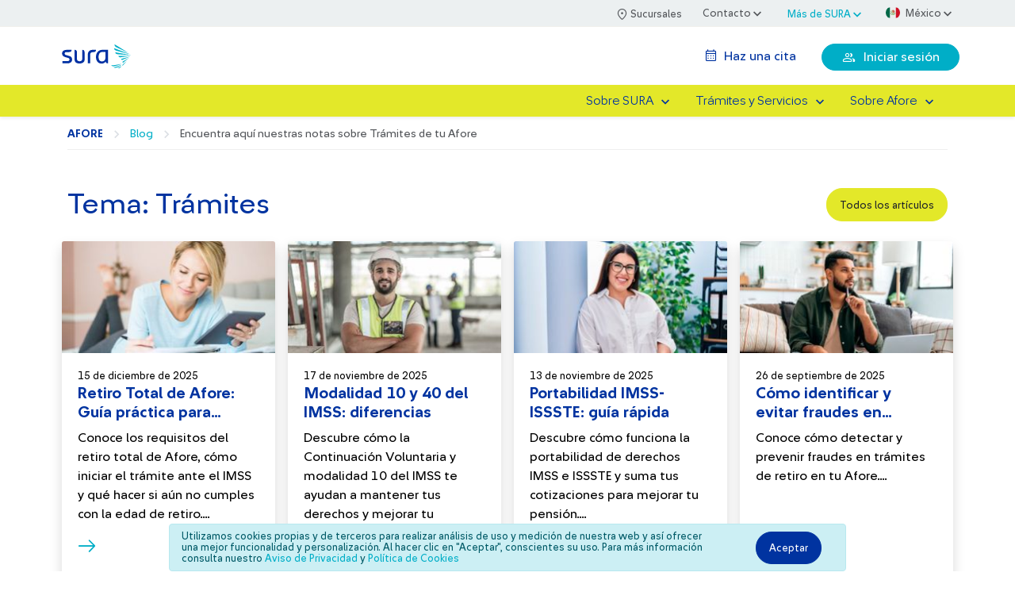

--- FILE ---
content_type: text/html
request_url: https://afore.suramexico.com/afore/blog/tramites/
body_size: 9015
content:
<!DOCTYPE html>
<html lang="es">
  <head>
    <meta charset="utf-8">
    <meta name="viewport" content="width=device-width, initial-scale=1, shrink-to-fit=no">
    <link rel="preload" href="/afore/fonts/SuraSans-Negrita.woff2" as="font" type="font/woff" crossorigin>
    <link rel="preload" href="/afore/fonts/SuraSans-Regular.woff2" as="font" type="font/woff" crossorigin>
    <link rel="preload" href="https://cdn.jsdelivr.net/npm/bootstrap@4.5.3/dist/css/bootstrap.min.css" as="style">
    <link rel="preload" href="/afore/css/global.css" as="style">
    <link rel="preload" href="/afore/css/home.css" as="style">
    <link rel="preload" href="/afore/js/functions.js" as="script">
    <link rel="preload" href="https://cdnjs.cloudflare.com/ajax/libs/jquery/3.5.1/jquery.min.js" as="script">
    <link rel="preload" href="https://cdn.jsdelivr.net/npm/popper.js@1.16.1/dist/umd/popper.min.js" as="script">
    <link rel="preload" href="https://cdn.jsdelivr.net/npm/bootstrap@4.6.1/dist/js/bootstrap.min.js" as="script">
    <!-- Google Tag Manager-->
    <script>
      (function(w,d,s,l,i){w[l]=w[l]||[];w[l].push({'gtm.start':
      new Date().getTime(),event:'gtm.js'});var f=d.getElementsByTagName(s)[0],
      j=d.createElement(s),dl=l!='dataLayer'?'&l='+l:'';j.async=true;j.src=
      'https://www.googletagmanager.com/gtm.js?id='+i+dl;f.parentNode.insertBefore(j,f);
      })(window,document,'script','dataLayer','GTM-KPN86Q3');
    </script>
    <!-- End Google Tag Manager-->
    <script src="https://www.googleoptimize.com/optimize.js?id=OPT-KZ2WJNW"></script>
    <title>Encuentra aquí nuestras notas sobre Trámites de tu Afore</title>
    <meta name="description" content="Aquí encontrarás toda la información sobre trámites, documentación, dudas, consejos y más sobre tu pensión con Afore SURA. Te ayudamos a cumplir tus metas.">
    <meta property="og:site_name" content="Afore SURA México">
    <meta property="og:url" content="https://afore.suramexico.com/afore/blog/tramites/"/>
    <link rel="canonical" href="https://afore.suramexico.com/afore/blog/tramites/"/>
    <!-- Etiquetas para Social Media-->
    <meta property="og:title" content="Encuentra aquí nuestras notas sobre Trámites de tu Afore">
    <meta property="og:description" content="Aquí encontrarás toda la información sobre trámites, documentación, dudas, consejos y más sobre tu pensión con Afore SURA. Te ayudamos a cumplir tus metas.">
    <meta property="og:type" content="website">
    <meta property="og:image" content="/afore/images/portadas/aforesuramx.jpg">
    <meta property="og:image:type" content="image/jpg">
    <meta property="og:image:width" content="1280">
    <meta property="og:image:height" content="720">
    <meta name="twitter:site" content="@aforesuramx">
    <meta name="twitter:image" content="/afore/images/portadas/aforesuramx.jpg">
    <meta name="author" content="AGENCIA EON SA DE CV">
    <meta name="generator" content="AforeSURAMX v3.7">
    <meta name="copyright" content="">
    <!-- Arreglo de Favicons-->
    <link rel="shortcut icon" href="/afore/favicon.ico" type="image/x-icon">
    <link rel="icon" href="/afore/favicon.ico" type="image/x-icon">
    <link rel="apple-touch-icon" sizes="57x57" href="/afore/images/favicon/apple-icon-57x57.png">
    <link rel="apple-touch-icon" sizes="60x60" href="/afore/images/favicon/apple-icon-60x60.png">
    <link rel="apple-touch-icon" sizes="72x72" href="/afore/images/favicon/apple-icon-72x72.png">
    <link rel="apple-touch-icon" sizes="76x76" href="/afore/images/favicon/apple-icon-76x76.png">
    <link rel="apple-touch-icon" sizes="114x114" href="/afore/images/favicon/apple-icon-114x114.png">
    <link rel="apple-touch-icon" sizes="120x120" href="/afore/images/favicon/apple-icon-120x120.png">
    <link rel="apple-touch-icon" sizes="144x144" href="/afore/images/favicon/apple-icon-144x144.png">
    <link rel="apple-touch-icon" sizes="152x152" href="/afore/images/favicon/apple-icon-152x152.png">
    <link rel="apple-touch-icon" sizes="180x180" href="/afore/images/favicon/apple-icon-180x180.png">
    <link rel="icon" type="image/png" sizes="192x192" href="/afore/images/favicon/android-icon-192x192.png">
    <link rel="icon" type="image/png" sizes="32x32" href="/afore/images/favicon/favicon-32x32.png">
    <link rel="icon" type="image/png" sizes="96x96" href="/afore/images/favicon/favicon-96x96.png">
    <link rel="icon" type="image/png" sizes="16x16" href="/afore/images/favicon/favicon-16x16.png">
    <!-- Apariencia en el navegador-->
    <meta name="msapplication-navbutton-color" content="#003320">
    <meta name="apple-mobile-web-app-capable" content="yes">
    <meta name="apple-mobile-web-app-status-bar-style" content="green">
    <meta name="msapplication-TileColor" content="green">
    <meta name="msapplication-TileImage" content="/afore/images/favicon/ms-icon-144x144.png">
    <meta name="theme-color" content="#00aec7">
    <link rel="stylesheet" href="https://cdn.jsdelivr.net/npm/bootstrap@4.5.3/dist/css/bootstrap.min.css" defer async>
    <link rel="stylesheet" href="/afore/css/global.css">
    <script src="/afore/js/functions.js"></script>
    <meta name="robots" content="index"/>
    <meta http-equiv="expires" content="604800"/>
    <link rel="alternate" hreflang="es" href="https://afore.suramexico.com/afore/blog/tramites/" title="Español (MX)">
    <script type="application/ld+json">
      {
      	"@context":"https://schema.org",
      	"@type":"BreadcrumbList",
      	"itemListElement":[
      		{
      			"@type":"ListItem",
      			"position":1,
      			"name":"Afore",
      			"item":"https://afore.suramexico.com/afore/"
      		},
      		{
      			"@type":"ListItem",
      			"position":2,
      			"name":"Encuentra aquí nuestras notas sobre Trámites de tu Afore",
      			"item":"https://afore.suramexico.com/aforetramites/"
      		}
      	]
      },
      {
      "@type":"Organization",
      "name":"Afore SURA México""@type":"ImageObject",
      "url":"https://afore.suramexico.com/afore/images/sura-logo.jpg"
      }
    </script>
  </head>
  <body>
    <!-- Etiquedas después del Body-->
    <!-- Google Tag Manager (noscript)-->
    <noscript>
      <iframe src="https://www.googletagmanager.com/ns.html?id=GTM-KPN86Q3" height="0" width="0" style="display:none;visibility:hidden"></iframe>
    </noscript>
    <!-- End Google Tag Manager (noscript)-->
    <div id="fb-root"></div>
    <script async defer crossorigin="anonymous" src="https://connect.facebook.net/es_LA/sdk.js#xfbml=1&amp;version=v7.0&amp;appId=186529722173287&amp;autoLogAppEvents=1" nonce="RhqOHcqb"></script>
    <div class="sticky-top bg-white">
      <div class="collapse" id="otrosNegociosCollapse">
        <div class="container px-md-0">
          <div class="row py-5">
            <div class="col-12 col-sm-6">
              <h3 class="text-uppercase">Estás en Afore SURA México</h3>
              <div class="hr mb-4"></div>
              <ul class="no-list">
                <li><a class="cyan" href="https://www.suramexico.com/home/" target="_blank" rel="noopener noreferrer"><i class="mdi mdi-open-in-new"></i> Conoce SURA México</a></li>
                <li><a class="cyan" href="https://www.suraim.com.mx/" target="_blank" rel="noopener noreferrer"><i class="mdi mdi-open-in-new"></i> Investment Managment México</a></li>
                <li><a class="cyan" href="https://inversiones.suramexico.com/inversiones/" target="_blank" rel="noopener noreferrer"><i class="mdi mdi-open-in-new"></i> Inversiones SURA México</a></li>
                <li><a class="cyan" href="https://www.segurossura.com.mx/" target="_blank" rel="noopener noreferrer"><i class="mdi mdi-open-in-new"></i> Seguros SURA México</a></li>
              </ul>
            </div>
            <div class="col-12 col-sm-6">
              <h3 class="text-uppercase">Conoce más de SURA</h3>
              <div class="hr mb-4"></div>
              <ul class="no-list">
                <li><a class="cyan" href="https://sura-am.com/" target="_blank" rel="noopener noreferrer"><i class="mdi mdi-open-in-new"></i> SURA Asset Management Corporativo</a></li>
                <li><a class="cyan" href="https://www.fundacionsura.com/" target="_blank" rel="noopener noreferrer"><i class="mdi mdi-open-in-new"></i> Fundación SURA</a></li>
                <li><a class="cyan" href="https://www.sura.com/arteycultura/" target="_blank" rel="noopener noreferrer"><i class="mdi mdi-open-in-new"></i> Portal de Arte y Cultura</a></li>
              </ul>
            </div>
          </div>
        </div>
      </div>
      <nav class="bg-gray-50 navbar navbar-expand-lg navbar-light py-1 py-sm-1 pre-menu px-1" id="preMenu">
        <div class="container px-md-0">
          <div class="mr-auto"><a class="navbar-brand mt-y mt-md-0 hide-desktop hide-tablet" href="/afore/"><img src="/afore/images/logo-afore-sura-mexico.svg" title="Afore SURA México" alt="Afore SURA México" width="103" height="30"></a></div>
          <div class="ml-auto text-center text-sm-right hide-phone" id="idSubMenu_01"><a class="btn btn-link btn-sm py-1 px-2" href="/afore/modulos-de-atencion"><span class="d-block px-1 position-relative"><span class="icon icon-location_on pr-1 position-absolute font-18"></span><span>Sucursales</span></span></a><span class="dropdown c-contacto mx-md-3"><span class="dropdown-toggle btn" type="button" id="dropdownMenuButton" data-toggle="dropdown" aria-haspopup="true" aria-expanded="false">Contacto</span>
              <div class="dropdown-menu" aria-labelledby="dropdownMenuButton">
                <div class="dropdown-item px-3" href="#" data-nosnippet>Llámanos al <a href="tel:4433108192" target="_blank">4433 10 8192</a> o ingresa a <a href="https://c2d.click2dial-custom.com/" target="_blank"> SURA te llama</a>  y nosotros te contactamos.</div>
                <hr class="mx-3 my-2">
                <div class="dropdown-item px-3" href="#">Si deseas acudir a las Sucursales de Atención al Público, <a href="/afore/modulos-de-atencion/">agenda tu cita aquí</a></div>
              </div></span>
            <div class="btn btn-link btn-sm cyan collapsed dropdown-toggle px-1" type="button" data-toggle="collapse" data-target="#otrosNegociosCollapse" aria-expanded="false"><span>Más de SURA</span></div>
            <div class="dropdown d-inline ml-3" style="z-index:9999;">
              <div class="btn btn-link btn-sm blue dropdown-toggle px-0 m-l-right" type="button" data-toggle="dropdown" aria-haspopup="true" aria-expanded="false"><img class="mr-1 img-flag-mx" src="/afore/images/flags/mx.svg"/> México</div>
              <div class="dropdown-menu dropdown-menu-right shadow border-0" aria-labelledby="dropdownFlags"><a class="dropdown-item" target="_blank" rel="noopener noreferrer" href="https://www.segurossura.com.br"><img src="/afore/images/flags/br.svg" width="19.25" height="11" loading="lazy" alt="SURA Brasil"/> Brasil</a><a class="dropdown-item" target="_blank" rel="noopener noreferrer" href="https://www.sura.cl/Pages/home.aspx"><img src="/afore/images/flags/cl.svg" width="19.25" height="11" loading="lazy" alt="SURA Chile"/> Chile</a><a class="dropdown-item" target="_blank" rel="noopener noreferrer" href="https://www.segurossura.com.co/paginas/default.aspx"><img src="/afore/images/flags/co.svg" width="19.25" height="11" loading="lazy" alt="SURA Colombia"/> Colombia</a><a class="dropdown-item" target="_blank" rel="noopener noreferrer" href="https://segurossura.com.pa/"><img src="/afore/images/flags/pa.svg" width="19.25" height="11" loading="lazy" alt="SURA Panamá"/> Panamá</a><a class="dropdown-item" target="_blank" rel="noopener noreferrer" href="https://www.sura.pe/"><img src="/afore//images/flags/pe.svg" width="19.25" height="11" loading="lazy" alt="SURA Perú"/> Perú</a><a class="dropdown-item" target="_blank" rel="noopener noreferrer" href="https://www.segurossura.com.do/"><img src="/afore/images/flags/do.svg" width="20" height="17" loading="lazy" alt="SURA Rep. Dominicana"/> República Dominicana</a><a class="dropdown-item" target="_blank" rel="noopener noreferrer" href="https://www.sura.com.uy"><img src="/afore/images/flags/uy.svg" width="19.25" height="11" loading="lazy" alt="SURA Uruguay"/> Uruguay</a></div>
            </div>
          </div>
        </div>
      </nav>
      <nav class="py-3 navbar navbar-expand-md navbar-light pb-0 bg-white hide-phone" id="preMenuMedium">
        <div class="container px-md-0">
          <div class="mr-auto"><a class="navbar-brand mt-y mt-md-0" href="/afore/"><img src="/afore/images/logo-afore-sura-mexico.svg" title="Afore SURA México" alt="Afore SURA México" width="103" height="30"></a></div>
          <div class="ml-auto text-center text-sm-right"><span class="mr-3 position-relative sp-cita"><a class="a-link-blue" href="/afore/programar-cita.html"><span class="icon icon-calendar_month blue font-20 pr-top-2 mr-1"></span> Haz una cita</a></span><span class="ml-3"><a class="btn btn-secondary px-4 py-1 position-relative font-16 btn-start-session" href="https://afore.suramexico.com/iniciar-sesion/" rel="follow" target="_self"><span class="icon icon-group mr-2 position-absolute font-18 pr-top-3"></span> <span class="pl-4 ml-1">Iniciar sesión</span></a></span></div>
        </div>
      </nav>
      <nav class="navbar navbar-expand-md navbar-light pb-0 pt-0 py-sm-0 shadow-sm px-0 bg-yellow" id="menu">
        <div class="container pl-md-2 pr-md-0">
          <div class="c-nav-xs">
            <button class="btn btn-link btn-sm d-inline d-md-none order-2 float-right position-relative mr-4 mt-1 c-collapse-xs" type="button" data-toggle="collapse" data-target="#navbarSupportedContent" aria-controls="navbarSupportedContent" aria-expanded="false" aria-label="Toggle navigation"><span class="float-left c-txt-menu blue"><span class="invisible">Menú</span></span><span class="float-left">
                <input id="menu01" type="checkbox">
                <label class="icon01" for="menu01">
                  <div class="menu01"></div>
                </label></span></button>
            <div class="mr-auto hide-desktop hide-tablet"><span>AFORE</span></div>
            <div class="ml-auto text-center text-sm-right hide-desktop hide-tablet"><span class="mr-3 position-relative sp-cita"><a class="a-link-blue" href="/afore/programar-cita.html"><span class="icon icon-calendar_month blue font-20 pr-top-2 mr-1"></span> Haz una cita</a></span></div>
          </div>
          <div class="collapse navbar-collapse order-3 order-md-0" id="navbarSupportedContent">
            <div class="mr-auto hide-xs-1 c-title-afore">
              <p class="m-0 py-2 blue font-14 font-semibold">AFORE</p>
            </div>
            <ul class="navbar-nav ml-auto mr-sm-2 mt-2 mt-md-0 px-3 nav-lg">
              <li class="hide-tablet hide-desktop sesion-mobile"><a class="btn btn-secondary px-3 py-2 w-100 position-relative" href="https://afore.suramexico.com/iniciar-sesion/"><span class="icon icon-group mr-2 position-absolute font-20 pr-top-8"></span> <span class="pl-4 ml-1">Iniciar sesión</span></a></li>
              <li class="nav-item dropdown pl-md-3"><a class="nav-link dropdown-toggle mt-3 mt-md-0 ml-1 ml-md-0 pr-1" id="navbarDropdownAfore" href="#" role="button" data-toggle="dropdown" aria-haspopup="true" aria-expanded="false">Sobre SURA</a>
                <div class="dropdown-menu border-0 dropdown-menu-right mx-n3 py-0 py-sm-3 px-3 px-md-0" aria-labelledby="Afore"><span class="dropdown-header hide-phone">Sobre SURA</span><a class="dropdown-item" href="/afore/acerca-de-afore-sura.html">¿Quiénes somos?</a><a class="dropdown-item" href="/afore/reconocimientos.html">Reconocimientos						</a><a class="dropdown-item" href="/afore/sostenibilidad/">Sostenibilidad</a><a class="dropdown-item" href="/afore/rendimientos.html">Rendimientos</a><a class="dropdown-item" href="https://afore.suramexico.com/Afore-movil-SURA/" target="_blank" rel="noopener noreferrer">¿Mi Afore está con SURA?</a></div>
              </li>
              <li class="nav-item dropdown pl-md-3"><a class="nav-link dropdown-toggle mt-3 mt-md-0 ml-1 ml-md-0 pr-1" id="navbarDropdownAfore" href="#" role="button" data-toggle="dropdown" aria-haspopup="true" aria-expanded="false">Trámites y Servicios</a>
                <div class="dropdown-menu border-0 dropdown-menu-right mx-n3 py-0 py-sm-3 px-3 px-md-0" aria-labelledby="Mi Afore"><span class="dropdown-header blue hide-phone">Trámites y Servicios</span><a class="dropdown-item" href="/afore/app-afore-sura.html">App Afore SURA</a><a class="dropdown-item" href="/afore/sura-requisitos-tramites-y-estatus.html">Requisitos y estatus</a><a class="dropdown-item" href="https://afore.suramexico.com/rutadelapension/selector">Ruta de la Pensión</a><a class="dropdown-item" href="/afore/modulos-de-atencion">Encuentra una Sucursal</a><a class="dropdown-item" href="/afore/aportaciones-voluntarias/">Ahorro Voluntario</a></div>
              </li>
              <li class="nav-item dropdown pl-md-3"><a class="nav-link dropdown-toggle mt-3 mt-md-0 ml-1 ml-md-0 pr-1" id="navbarDropdownAhorro" href="#" role="button" data-toggle="dropdown" aria-haspopup="true" aria-expanded="false">Sobre Afore</a>
                <div class="dropdown-menu border-0 dropdown-menu-right mx-n3 py-0 py-sm-3 px-3 px-md-0" aria-labelledby="Ahorro"><span class="dropdown-header blue hide-phone">Sobre Afore</span><a class="dropdown-item" href="/afore/que-es-una-afore.html">¿Qué es una Afore?</a><a class="dropdown-item" href="/afore/que-es-una-siefore.html">Sobre las Siefores</a><a class="dropdown-item" href="/afore/blog/">Blog</a><a class="dropdown-item" href="/afore/aula-finanzas-personales/">Aula Finanzas Personales</a><a class="dropdown-item" href="/afore/glosario.html">Glosario</a><a class="dropdown-item" href="/afore/preguntas-frecuentes.html">Preguntas frecuentes</a></div>
              </li>
              <li class="nav-item dropdown pl-md-3 c-submenu-footer hide-tablet hide-desktop evtSubMenu_01">
                <div class="row mx-0 px-4 py-3">
                  <div class="col-12 px-0">
                    <div class="btn btn-link btn-sm blue dropdown-toggle px-0 m-l-right c-contact-xs" type="button" data-toggle="dropdown" aria-haspopup="true" aria-expanded="false">Contacto</div>
                    <div class="dropdown-menu dropdown-menu-right border-0" aria-labelledby="dropdownContact">
                      <div class="position-relative font-light font-18 pl-4 ml-2">Llámanos al <a href="tel:4433108192" target="_blank">4433 10 8192</a> o ingresa a <a href="https://c2d.click2dial-custom.com/" target="_blank"> SURA te llama</a>  y nosotros te contactamos.</div>
                      <hr class="my-2">
                      <div class="position-relative font-light font-18 pl-4 ml-2">Si deseas acudir a las Sucursales de Atención al Público, <a href="/afore/modulos-de-atencion/">agenda tu cita aquí</a></div>
                    </div>
                  </div>
                </div>
              </li>
              <li class="nav-item dropdown pl-md-3 c-submenu-footer py-0 hide-tablet hide-desktop evtSubMenu_01">
                <div class="row mx-0 px-4 py-0">
                  <div class="col-12 px-0">
                    <div class="btn btn-link btn-sm blue dropdown-toggle px-0 m-l-right" type="button" data-toggle="dropdown" aria-haspopup="true" aria-expanded="false"><img class="mr-1 img-flag-mx" src="/afore/images/flags/mx.svg"/> <span class="pr-top-2 font-light">México</span></div>
                    <div class="dropdown-menu dropdown-menu-right border-0 py-0 my-0" aria-labelledby="dropdownFlags"><a class="dropdown-item" target="_blank" rel="noopener noreferrer" href="https://www.segurossura.com.br"><img src="/afore/images/flags/br.svg" width="19.25" height="11" loading="lazy" alt="SURA Brasil"/> Brasil</a><a class="dropdown-item" target="_blank" rel="noopener noreferrer" href="https://www.sura.cl/Pages/home.aspx"><img src="/afore/images/flags/cl.svg" width="19.25" height="11" loading="lazy" alt="SURA Chile"/> Chile</a><a class="dropdown-item" target="_blank" rel="noopener noreferrer" href="https://www.segurossura.com.co/paginas/default.aspx"><img src="/afore/images/flags/co.svg" width="19.25" height="11" loading="lazy" alt="SURA Colombia"/> Colombia</a><a class="dropdown-item" target="_blank" rel="noopener noreferrer" href="https://segurossura.com.pa/"><img src="/afore/images/flags/pa.svg" width="19.25" height="11" loading="lazy" alt="SURA Panamá"/> Panamá</a><a class="dropdown-item" target="_blank" rel="noopener noreferrer" href="https://www.sura.pe/"><img src="/afore//images/flags/pe.svg" width="19.25" height="11" loading="lazy" alt="SURA Perú"/> Perú</a><a class="dropdown-item" target="_blank" rel="noopener noreferrer" href="https://www.segurossura.com.do/"><img src="/afore/images/flags/do.svg" width="20" height="17" loading="lazy" alt="SURA Rep. Dominicana"/> República Dominicana</a><a class="dropdown-item" target="_blank" rel="noopener noreferrer" href="https://www.sura.com.uy"><img src="/afore/images/flags/uy.svg" width="19.25" height="11" loading="lazy" alt="SURA Uruguay"/> Uruguay</a></div>
                  </div>
                </div>
              </li>
              <li class="nav-item c-submenu-footer hide-tablet hide-desktop pb-5 evtSubMenu_01">
                <div class="row mx-0 px-4 py-3">
                  <div class="col-12 px-0 py-2"><a class="btn btn-link btn-sm py-0 px-2" href="/afore/modulos-de-atencion"><span class="d-block px-1 position-relative"><span class="icon icon-location_on pr-1 position-absolute font-18"></span><span class="ml-3 font-light">Sucursales</span></span></a></div>
                </div>
              </li>
            </ul>
          </div>
        </div>
      </nav>
      <div class="container sticky-top" id="loginForm" style="top:80px;">
        <div class="row">
          <div class="col-12 position-relative">
            <div id="loginAforesuramx" data-containerlogin=""></div>
          </div>
        </div>
      </div>
    </div>
    <div class="container breadcrumbs">
      <div class="row mx-1 mx-sm-0 mb-3 mt-1 align-items-center border rounded">
        <div class="col-12 py-2 mb-0">
          <p class="mb-0"><a class="goHome" href="/afore/" title="Ir al inicio"><span class="text-uppercase"><strong>Afore</strong></span></a><span class="hspacer c-1"></span><a class="goSection" href="/afore/blog/" title="Blog" rel="nofollow">Blog</a><span class="hspacer"></span><span class="goTitle">Encuentra aquí nuestras notas sobre Trámites de tu Afore</span>
          </p>
        </div>
      </div>
    </div>
    <div class="container my-5">
      <div class="row align-items-center mb-3">
        <div class="col-12 col-sm-6 col-md-6 col-lg-8 mb-2 text-center text-md-left">
          <h1 class="blue mb-0">Tema: Trámites</h1>
        </div>
        <div class="col-12 col-sm-6 col-md-6 col-lg-4 mb-2 text-center text-md-right"><a class="btn btn-yellow btn-sm px-3" href="/afore/blog/todos/">Todos los artículos <i class="mdi mdi-arrow-right"></i></a></div>
      </div>
      <div class="row mb-2">
        <div class="col-12 col-sm-6 col-lg-3 mb-5 px-3 px-sm-2 body-blog bg-int">
          <div class="card border-0 shadow h-100"><a href="/afore/blog/retiro-total-afore-como-hacerlo.html"><img class="card-img-top" src="/afore/images/portadas/270@retiro-total-afore-pension.jpg" alt="Retiro Total de Afore: Guía práctica para lograrlo"></a>
            <div class="card-body"><a href="/afore/blog/retiro-total-afore-como-hacerlo.html">
                <p class="small mb-0 c-date">15 de diciembre de 2025</p>
                <h5 class="card-title mb-2 blue strong">Retiro Total de Afore: Guía práctica para lograrlo</h5>
                <p class="card-text">Conoce los requisitos del retiro total de Afore, cómo iniciar el trámite ante el IMSS y qué hacer si aún no cumples con la edad de retiro....</p>
                <div class="d-block"><span class="icon icon-arrow-large-left d-inline-block text-left"></span></div></a></div>
          </div>
        </div>
        <div class="col-12 col-sm-6 col-lg-3 mb-5 px-3 px-sm-2 body-blog bg-int">
          <div class="card border-0 shadow h-100"><a href="/afore/blog/modalidad-10-vs-modalidad-40-imss.html"><img class="card-img-top" src="/afore/images/portadas/270@modalidad-10-vs-modalidad-40-imss-afore-sura.jpg" alt="Modalidad 10 y 40 del IMSS: diferencias"></a>
            <div class="card-body"><a href="/afore/blog/modalidad-10-vs-modalidad-40-imss.html">
                <p class="small mb-0 c-date">17 de noviembre de 2025</p>
                <h5 class="card-title mb-2 blue strong">Modalidad 10 y 40 del IMSS: diferencias</h5>
                <p class="card-text">Descubre cómo la Continuación Voluntaria y modalidad 10 del IMSS te ayudan a mantener tus derechos y mejorar tu pensión....</p>
                <div class="d-block"><span class="icon icon-arrow-large-left d-inline-block text-left"></span></div></a></div>
          </div>
        </div>
        <div class="col-12 col-sm-6 col-lg-3 mb-5 px-3 px-sm-2 body-blog bg-int">
          <div class="card border-0 shadow h-100"><a href="/afore/blog/portabilidad-derechos-imss-issste-guia.html"><img class="card-img-top" src="/afore/images/portadas/270@portabilidad-derechos-imss-issste-afore-sura.jpg" alt="Portabilidad IMSS-ISSSTE: guía rápida"></a>
            <div class="card-body"><a href="/afore/blog/portabilidad-derechos-imss-issste-guia.html">
                <p class="small mb-0 c-date">13 de noviembre de 2025</p>
                <h5 class="card-title mb-2 blue strong">Portabilidad IMSS-ISSSTE: guía rápida</h5>
                <p class="card-text">Descubre cómo funciona la portabilidad de derechos IMSS e ISSSTE y suma tus cotizaciones para mejorar tu pensión....</p>
                <div class="d-block"><span class="icon icon-arrow-large-left d-inline-block text-left"></span></div></a></div>
          </div>
        </div>
        <div class="col-12 col-sm-6 col-lg-3 mb-5 px-3 px-sm-2 body-blog bg-int">
          <div class="card border-0 shadow h-100"><a href="/afore/blog/evitar-fraudes-retiro-afore.html"><img class="card-img-top" src="/afore/images/portadas/270@fraudes-tramites-retiro-afore-sura.jpg" alt="Cómo identificar y evitar fraudes en trámites de retiro de Afore"></a>
            <div class="card-body"><a href="/afore/blog/evitar-fraudes-retiro-afore.html">
                <p class="small mb-0 c-date">26 de septiembre de 2025</p>
                <h5 class="card-title mb-2 blue strong">Cómo identificar y evitar fraudes en trámites de retiro de Afore</h5>
                <p class="card-text">Conoce cómo detectar y prevenir fraudes en trámites de retiro en tu Afore....</p>
                <div class="d-block"><span class="icon icon-arrow-large-left d-inline-block text-left"></span></div></a></div>
          </div>
        </div>
        <div class="col-12 col-sm-6 col-lg-3 mb-5 px-3 px-sm-2 body-blog bg-int">
          <div class="card border-0 shadow h-100"><a href="/afore/blog/afore-separacion-de-cuentas.html"><img class="card-img-top" src="/afore/images/portadas/270@afore-sura-separacion-de-cuentas.jpg" alt="Separación de cuentas en tu Afore: protege tu ahorro para el retiro"></a>
            <div class="card-body"><a href="/afore/blog/afore-separacion-de-cuentas.html">
                <p class="small mb-0 c-date">5 de septiembre de 2025</p>
                <h5 class="card-title mb-2 blue strong">Separación de cuentas en tu Afore: protege tu ahorro para el retiro</h5>
                <p class="card-text">Evita confusiones con tu ahorro. Descubre cómo separar y unificar los recursos de tu Afore fácilmente....</p>
                <div class="d-block"><span class="icon icon-arrow-large-left d-inline-block text-left"></span></div></a></div>
          </div>
        </div>
        <div class="col-12 col-sm-6 col-lg-3 mb-5 px-3 px-sm-2 body-blog bg-int">
          <div class="card border-0 shadow h-100"><a href="/afore/blog/como-abrir-afore-para-ninos.html"><img class="card-img-top" src="/afore/images/portadas/270@primer-afore-para-ninos.jpg" alt="Cómo abrir una Afore para niños"></a>
            <div class="card-body"><a href="/afore/blog/como-abrir-afore-para-ninos.html">
                <p class="small mb-0 c-date">30 de julio de 2025</p>
                <h5 class="card-title mb-2 blue strong">Cómo abrir una Afore para niños</h5>
                <p class="card-text">Te explicamos cómo abrir la primera cuenta de Afore para tus hijos y cómo funciona su ahorro. ¡Empieza a cuidar su futuro!...</p>
                <div class="d-block"><span class="icon icon-arrow-large-left d-inline-block text-left"></span></div></a></div>
          </div>
        </div>
        <div class="col-12 col-sm-6 col-lg-3 mb-5 px-3 px-sm-2 body-blog bg-int">
          <div class="card border-0 shadow h-100"><a href="/afore/blog/recuperar-afore-persona-fallecida-mexico.html"><img class="card-img-top" src="/afore/images/portadas/270@recuperar-afore-familiar-fallecido.jpg" alt="Cómo recuperar la Afore de un familiar fallecido"></a>
            <div class="card-body"><a href="/afore/blog/recuperar-afore-persona-fallecida-mexico.html">
                <p class="small mb-0 c-date">21 de julio de 2025</p>
                <h5 class="card-title mb-2 blue strong">Cómo recuperar la Afore de un familiar fallecido</h5>
                <p class="card-text">¿Eres beneficiario de una persona fallecida? Descubre cómo recuperar su Afore paso a paso, qué documentos necesitas y cómo hacer el trámite....</p>
                <div class="d-block"><span class="icon icon-arrow-large-left d-inline-block text-left"></span></div></a></div>
          </div>
        </div>
        <div class="col-12 col-sm-6 col-lg-3 mb-5 px-3 px-sm-2 body-blog bg-int">
          <div class="card border-0 shadow h-100"><a href="/afore/blog/como-mejorar-pension-imss-issste-si-dejaste-de-cotizar.html"><img class="card-img-top" src="/afore/images/portadas/270@mejorar-pension-imss-issste.jpg" alt="¿Dejaste de cotizar al IMSS o ISSSTE? Recupera tu pensión"></a>
            <div class="card-body"><a href="/afore/blog/como-mejorar-pension-imss-issste-si-dejaste-de-cotizar.html">
                <p class="small mb-0 c-date">18 de julio de 2025</p>
                <h5 class="card-title mb-2 blue strong">¿Dejaste de cotizar al IMSS o ISSSTE? Recupera tu pensión</h5>
                <p class="card-text">Si dejaste de cotizar al IMSS o ISSSTE, aún puedes recuperar semanas y fortalecer tu pensión. Descubre cómo lograrlo con aportaciones y moda...</p>
                <div class="d-block"><span class="icon icon-arrow-large-left d-inline-block text-left"></span></div></a></div>
          </div>
        </div>
        <div class="col-12 col-sm-6 col-lg-3 mb-5 px-3 px-sm-2 body-blog bg-int">
          <div class="card border-0 shadow h-100"><a href="/afore/blog/unificacion-sar-92-y-separacion-de-nss.html"><img class="card-img-top" src="/afore/images/portadas/270@unificacion-separacion-cuentas-nss-integracion-sar-92.jpg" alt="¿Cómo unificar cuentas de Afore?"></a>
            <div class="card-body"><a href="/afore/blog/unificacion-sar-92-y-separacion-de-nss.html">
                <p class="small mb-0 c-date">18 de febrero de 2025</p>
                <h5 class="card-title mb-2 blue strong">¿Cómo unificar cuentas de Afore?</h5>
                <p class="card-text">Si tienes más de una cuenta de Afore y no sabes cómo solucionarlo, este artículo es para ti. Te explicaremos por qué pasa, cómo resolverlo y...</p>
                <div class="d-block"><span class="icon icon-arrow-large-left d-inline-block text-left"></span></div></a></div>
          </div>
        </div>
        <div class="col-12 col-sm-6 col-lg-3 mb-5 px-3 px-sm-2 body-blog bg-int">
          <div class="card border-0 shadow h-100"><a href="/afore/blog/cual-es-la-mejor-afore.html"><img class="card-img-top" src="/afore/images/portadas/270@cual-es-mejor-afore.jpg" alt="Cuál es la mejor Afore"></a>
            <div class="card-body"><a href="/afore/blog/cual-es-la-mejor-afore.html">
                <p class="small mb-0 c-date">5 de julio de 2024</p>
                <h5 class="card-title mb-2 blue strong">Cuál es la mejor Afore</h5>
                <p class="card-text">Aprende a identificar cuál es la mejor Afore para que tu dinero crezca y puedas tener un buen ahorro para tu retiro....</p>
                <div class="d-block"><span class="icon icon-arrow-large-left d-inline-block text-left"></span></div></a></div>
          </div>
        </div>
      </div>
    </div>
    <div class="container breadcrumbs">
      <div class="row mx-1 mx-sm-0 mb-3 mt-1 align-items-center border rounded">
        <div class="col-12 py-2 mb-0">
          <p class="mb-0"><a class="goHome" href="/afore/" title="Ir al inicio"><span class="text-uppercase"><strong>Afore</strong></span></a><span class="hspacer c-1"></span><a class="goSection" href="/afore/blog/" title="Blog" rel="nofollow">Blog</a><span class="hspacer"></span><span class="goTitle">Encuentra aquí nuestras notas sobre Trámites de tu Afore</span>
          </p>
        </div>
      </div>
    </div>
    <div class="d-none cookies-agreement col-12 col-md-8 offset-md-2" id="cookiesAgreement">
      <div class="alert alert-secondary mb-0 row px-0 py-2" role="alert">
        <div class="col-12 col-md-10">
          <p class="small mb-0">Utilizamos cookies propias y de terceros para realizar análisis de uso y medición de nuestra web y así ofrecer una mejor funcionalidad y personalización. Al hacer clic en "Aceptar", conscientes su uso. Para más información consulta nuestro <a href="https://invierteyahorra.suramexico.com/suramexico/aviso-de-privacidad-AFORE.html" target="_blank" rel="noopener noreferrer">Aviso de Privacidad</a> y <a href="/afore/politica-de-cookies.html" target="_self" rel="noopener noreferrer">Política de Cookies</a></p>
        </div>
        <div class="col-12 col-md-2 d-flex align-items-center justify-content-center">
          <p class="mb-0 text-center">
            <button class="btn btn-primary btn-sm px-3 mt-3 mt-md-0 px-3" type="button" data-dismiss="alert" aria-label="Aceptar y cerrar" onclick="aceptarCookieAgreement();">Aceptar</button>
          </p>
        </div>
      </div>
    </div>
    <script>
      // Cookie a definir
      var cookieNombre = 'cookiesAgreement2020';
      var cookieValorInicial = 'abierto';
      var cookieValorFinal = 'aceptado';
      var cookieDuracionDias = 365;
      var contendorCookieAgreement = document.getElementById('cookiesAgreement');
      // Ya no se mueve nada aquí
      function resetCookieAgreement(){ setCookie(cookieNombre, cookieValorInicial, cookieDuracionDias); }
      function aceptarCookieAgreement(){
      	setCookie(cookieNombre, cookieValorFinal, cookieDuracionDias);
      	contendorCookieAgreement.classList.add('d-none'); contendorCookieAgreement.classList.remove('d-block');
      }
      function writeCookieAgreement(){ contendorCookieAgreement.classList.add('d-block'); contendorCookieAgreement.classList.remove('d-none'); }
      var alertCookieAgreement = getCookie(cookieNombre);
      if (alertCookieAgreement != "" && alertCookieAgreement != null) {if(alertCookieAgreement==cookieValorInicial){ writeCookieAgreement();} else {}} else { resetCookieAgreement(); writeCookieAgreement();}
    </script>
    <footer class="container mb-5" id="footer">
      <div class="row py-4 align-items-center border-bottom link-text hide-xs">
        <div class="col-12 col-sm-12 col-md-4 d-none d-sm-flex purple"><a class="py-2 py-sm-0" href="/afore/"><img src="/afore/images/sura-logo.svg" height="40" alt="Afore SURA México" title="Afore SURA México"></a></div>
        <div class="col-12 col-sm-6 col-md-2"><a href="/afore/">
            <p class="py-3 text-uppercase mb-0"><strong>Afore</strong></p></a></div>
        <div class="col-12 col-sm-6 col-md-2"><a href="https://inversiones.suramexico.com/inversiones/" target="_blank" rel="noopener noreferrer">
            <p class="py-3 text-uppercase mb-0"><strong>Inversiones</strong></p></a></div>
        <div class="col-12 col-sm-6 col-md-2"><a href="https://www.segurossura.com.mx/" target="_blank" rel="noopener noreferrer">
            <p class="py-3 text-uppercase mb-0"><strong>Seguros</strong></p></a></div>
      </div>
      <div class="row py-4 purple border-bottom">
        <div class="col-md-2 offset-md-2 link-purple hide-tablet hide-desktop">
          <ul class="no-list pl-3 pl-sm-0 mt-md-5 pt-md-1 mb-4 mb-md-0">
            <li><a href="/afore/preguntas-frecuentes.html">Preguntas frecuentes</a></li>
          </ul>
        </div>
        <div class="col-12 col-md-4 order-4 order-md-1">
          <div class="col-md-4 offset-md-8 link-purple"><a href="https://registro-esquemas.inai.org.mx/?page_id=177&amp;a=1&amp;b=1" target="_blank">
              <div class="row">
                <div class="col-2 col-md-12"><img src="/afore/images/home/inai.png" width="50" height="50"></div>
                <div class="col-10 col-md-12"><span class="line-height-1-2 d-block mt-2 mt-md-1">Certificado Protección de datos personales INAI</span></div>
              </div></a></div>
        </div>
        <div class="col-12 col-sm-4 col-md-3 mb-3 mb-sm-0 link-purple order-2 order-md-2 order-1">
          <p class="text-uppercase mb-4 d-none d-sm-block"><strong>Enlaces de interés</strong></p>
          <p class="text-uppercase mb-2 d-block d-sm-none evHide01" data-toggle="collapse" href="#footer1" role="button" aria-expanded="true"><strong><i class="mdi mdi-chevron-up"></i> Enlaces de interés</strong></p>
          <div class="collapse" id="footer1">
            <ul class="no-list pl-3 pl-sm-0">
              <li><a href="/afore/preguntas-frecuentes.html">Preguntas frecuentes</a></li>
              <li><a href="https://empleos.sura-am.com/">Bolsa de trabajo</a></li>
              <li><a href="/afore/codigo-de-etica.html">Código de Ética</a></li>
              <li><a href="/afore/pdf/codigo-de-etica-para-asesores-previsionales.pdf">Código de Ética para Asesores Previsionales</a></li>
              <li><a rel="nofollow" href="https://invierteyahorra.suramexico.com/suramexico/documentos-relacionados.html">Documentos relacionados</a></li>
              <li><a rel="nofollow" href="https://invierteyahorra.suramexico.com/suramexico/estados-financieros.html">Estados Financieros</a></li>
              <li><a rel="nofollow" href="https://amafore.org/" target="_blank">Amafore</a></li>
              <li><a rel="nofollow" href="https://amafore.org/normativa/" target="_blank">Instrumentos aprobados | Amafore</a></li>
            </ul>
          </div>
        </div>
        <div class="col-12 col-sm-4 col-md-2 mb-3 mb-sm-0 link-purple order-3 order-md-2 order-2 order-md-3">
          <p class="text-uppercase mb-4 d-none d-sm-block"><strong>Compromiso social SURA</strong></p>
          <p class="text-uppercase mb-2 d-block d-sm-none evHide02" data-toggle="collapse" href="#footer2" role="button" aria-expanded="true"><strong><i class="mdi mdi-chevron-up"></i> Compromiso social SURA</strong></p>
          <div class="collapse" id="footer2">
            <ul class="no-list pl-3 pl-sm-0">
              <li><a href="https://www.fundacionsura.com/">Fundación SURA</a></li>
              <li><a href="https://www.artesura.com/artesura/">Arte SURA</a></li>
              <li><a href="/afore/sostenibilidad/">Sostenibilidad</a></li>
              <li id="idInforme"><a href="https://suramexico.com/home/informeAnual/">Informe Anual</a></li>
            </ul>
          </div>
        </div>
        <div class="col-12 col-sm-4 col-md-3 col-lg-2 mb-3 mb-sm-0 link-purple order-1 order-md-3 order-3 order-md-4">
          <p class="text-uppercase mb-4 d-none d-sm-block"><strong>Contacto</strong></p>
          <p class="text-uppercase mb-2 d-block d-sm-none" data-toggle="collapse" href="#footer3" role="button" aria-expanded="true"><strong><i class="mdi mdi-chevron-up"></i> Contacto</strong></p>
          <div class="collapse show" id="footer3">
            <ul class="no-list pl-3 pl-sm-0">
              <li><a rel="nofollow" href="mailto:cuentaafore@suramexico.com">Escríbenos</a></li>
              <li><a href="https://afore.suramexico.com/Afore-movil-SURA/">Quiero ser cliente</a></li>
              <li><a rel="nofollow" href="tel:4433108192">4433 10 8192</a></li>
              <li><a href="/afore/modulos-de-atencion">Sucursales de Atención al Público</a></li>
              <li><a rel="nofollow" href="https://c2d.click2dial-custom.com/">SURA te llama</a></li>
              <li><a href="/afore/programar-cita.html">Agendar cita</a></li>
              <li><a href="/afore/quejas-y-sugerencias.html">Quejas y sugerencias</a></li>
            </ul>
          </div>
        </div>
      </div>
      <div class="row py-4 border-bottom">
        <div class="col text-center">
          <p class="mb-0"><a href="/afore/aviso-privacidad.html">Aviso de privacidad Afore</a>&nbsp; | &nbsp;<a href="/afore/aviso-de-privacidad-suam.html">Aviso de privacidad SURA México</a>&nbsp; | &nbsp;				<a href="/afore/proteccion-de-datos-personales.html">Protección de Datos Personales</a>&nbsp; | &nbsp;<a href="https://invierteyahorra.suramexico.com/suramexico/seguridad-informatica.html" rel="nofollow">Seguridad Informática</a>&nbsp; | &nbsp;<a href="https://suraam.sistemaetico.com/" target="_blank" rel="noopener noreferrer">Línea ética	</a></p>
        </div>
      </div>
      <div class="row py-4 align-items-center mb-4 border-bottom">
        <div class="col-12 col-sm-4 d-flex d-sm-none py-2 text-center"><a class="w-100" href="/afore/"><img src="/afore/images/sura-logo.svg" height="35" alt="Afore SURA México"></a></div>
        <div class="col-12 col-sm-6 text-center text-sm-left py-2 order-2 order-sm-1">
          <p class="mb-0">&copy; Copyright SURA 2025</p>
        </div>
        <div class="col-12 col-sm-6 text-center text-sm-right py-2 order-1 order-sm-2 purple"><a class="p-2" href="https://www.facebook.com/AforeSURAMX/" target="_blank" rel="noopener noreferrer"><i class="mdi mdi-facebook mdi-24"></i></a><a class="p-2" href="https://www.twitter.com/AforeSURAMX" target="_blank" rel="noopener noreferrer"><i class="mdi icon-x-twitter mdi-24"></i></a><a class="p-2" href="https://www.youtube.com/user/suramexico" target="_blank" rel="noopener noreferrer"><i class="mdi mdi-youtube mdi-24"></i></a><a class="p-2 icon-istagram-footer" href="https://www.instagram.com/aforesuramx/" target="_blank" rel="noopener noreferrer"><img src="/afore/images/icons/instagram.svg" width="23" height="23" alt="Instagram Afore" style="vertical-align: text-bottom;"></a><a class="p-2" href="https://www.linkedin.com/company/aforesura/" target="_blank" rel="noopener noreferrer"><i class="mdi mdi-linkedin mdi-24"></i></a></div>
      </div>
    </footer>
    <!-- Scripts asíncronos-->
    <script type="text/javascript" src="https://cdnjs.cloudflare.com/ajax/libs/jquery/3.5.1/jquery.min.js"></script>
    <script type="text/javascript" src="https://cdn.jsdelivr.net/npm/popper.js@1.16.1/dist/umd/popper.min.js"></script>
    <script type="text/javascript" src="https://cdn.jsdelivr.net/npm/bootstrap@4.6.1/dist/js/bootstrap.min.js"></script>
    <script>
      window.jQuery || document.write('<script src="/afore/js/jquery-3.5.1.min.js"><\/script>')
      window.jQuery || document.write('<script src="/afore/js/popper.min.js"><\/script>')
      window.jQuery || document.write('<script src="/afore/js/bootstrap.min.js"><\/script>')
      
    </script>
    <!-- Scripts del login-->
    <script type="text/javascript" src="/afore/js/load-back.js"></script>
    <script type="text/javascript" src="/afore/js/footer.min.js"></script>
    <script type="text/javascript" src="/afore/js/header.min.js"></script>
  </body>
</html>

--- FILE ---
content_type: text/css
request_url: https://afore.suramexico.com/afore/css/global.css
body_size: 23970
content:
/*!
	* Diseñado por AGENCIA EON SA DE CV, 09/09/2020
	* Contacto: hola@eon.mx
	* https://www.eon.mx
	*/@font-face{font-family:'Sura-Sans-Extranegrita';src:url("../fonts/SuraSans-Extranegrita.woff2") format("woff2");font-weight:800;font-style:normal;unicode-range:U2000-2300;font-display:swap}@font-face{font-family:'Sura-Sans-Seminegrita';src:url("../fonts/SuraSans-Seminegrita.woff2") format("woff2");font-weight:600;font-style:normal;unicode-range:U2000-2300;font-display:swap}@font-face{font-family:'Sura-Sans-Regular';src:url("../fonts/SuraSans-Regular.woff2") format("woff2");font-weight:normal;font-style:normal;unicode-range:U2000-2300;font-display:swap}@font-face{font-family:'Sura-Sans-Ligera';src:url("../fonts/SuraSans-Ligera.woff2") format("woff2");font-weight:300;font-style:normal;unicode-range:U2000-2300;font-display:swap}@font-face{font-family:'Sura-Sans-Fina';src:url("../fonts/SuraSans-Fina.woff2") format("woff2");font-weight:200;font-style:normal;unicode-range:U2000-2300;font-display:swap}@font-face{font-family:'Sura-Sans-Negrita';src:url("../fonts/SuraSans-Negrita.woff2") format("woff2");font-weight:bold;font-style:normal;unicode-range:U2000-2300;font-display:swap}@font-face{font-family:'icons-sura';src:url("../fonts/icons-sura.woff2") format("woff2");font-weight:normal;font-style:normal;font-display:block}[class^="icon-"],[class*=" icon-"],[class^="mdi-"],[class*=" mdi-"],[class^="fa-"],[class*=" fa-"]{font-family:'icons-sura' !important;speak:never;font-style:normal;font-weight:normal;font-variant:normal;text-transform:none;-webkit-font-smoothing:antialiased;-moz-osx-font-smoothing:grayscale}.icon-check-box:before{content:"\e94a"}.icon-account-balance:before{content:"\e944"}.icon-calendar-month:before{content:"\e945"}.icon-content:before{content:"\e946"}.icon-attach-money:before{content:"\e947"}.icon-description:before{content:"\e948"}.icon-home:before{content:"\e949"}.icon-group:before{content:"\e941"}.icon-location_on:before{content:"\e942"}.icon-calendar_month:before{content:"\e943"}.icon-instagram:before{content:"\e93f"}.icon-x-twitter:before{content:"\e940"}.icon-img-chat:before{content:"\e93b"}.icon-img-desktop:before{content:"\e93c"}.icon-img-hoja:before{content:"\e93d"}.icon-img-phone:before{content:"\e93e"}.icon-leaf:before{content:"\e93a"}.icon-download:before{content:"\e939"}.icon-android:before{content:"\e937"}.icon-apple:before{content:"\e938"}.icon-arrow-large-left:before{content:"\e935"}.icon-info-line:before{content:"\e936"}.icon-calendar-check:before{content:"\e930"}.icon-hand-money:before{content:"\e931"}.icon-sheet-arrow:before{content:"\e932"}.icon-sheet-e:before{content:"\e933"}.icon-sheet-money:before{content:"\e934"}.icon-o-app-info:before{content:"\e92c"}.icon-o-duda:before{content:"\e92d"}.icon-o-foco:before{content:"\e92e"}.icon-o-point:before{content:"\e92f"}.icon-blog-line:before{content:"\e929"}.icon-podcast-line:before{content:"\e92a"}.icon-video-line:before{content:"\e92b"}.icon-arrow-straight:before{content:"\e928"}.icon-pause:before{content:"\e927"}.icon-circle-play:before{content:"\e925"}.icon-spotify-1:before{content:"\e926"}.fa-times-circle:before{content:"\e91f"}.mdi-close-circle:before{content:"\e91f"}.mdi-account-supervisor:before{content:"\e920"}.mdi-alarm-check:before{content:"\e921"}.mdi-alert-circle:before{content:"\e922"}.mdi-check-bold:before{content:"\e923"}.mdi-check-circle:before{content:"\e924"}.mdi-instagram:before{content:"\e91d"}.mdi-whatsapp:before{content:"\e91e"}.mdi-facebook:before{content:"\e915"}.mdi-linkedin:before{content:"\e916"}.mdi-twitter:before{content:"\e917"}.mdi-youtube:before{content:"\e918"}.mdi-chevron-right:before{content:"\e919"}.mdi-magnify:before{content:"\e91a"}.mdi-open-in-new:before{content:"\e91b"}.mdi-chevron-up:before{content:"\e91c" !important}.mdi-login:before{content:"\e911"}.mdi-menu:before{content:"\e912"}.mdi-phone-in-talk:before{content:"\e913"}.mdi-chevron-down:before{content:"\e914"}.icon-mano-sustentable:before{content:"\e90e"}.icon-celular:before{content:"\e90f"}.icon-escudo-dinero:before{content:"\e910"}.icon-facebook-live .path1:before{content:"\e90c";color:#3d5a98}.icon-facebook-live .path2:before{content:"\e90d";margin-left:-2.892578125em;color:#ee4242}.icon-arrows-double:before{content:"\e90b"}.icon-clock:before{content:"\e905"}.icon-phone:before{content:"\e90a"}.icon-book:before{content:"\e909"}.icon-dart:before{content:"\e908"}.icon-search-plus:before{content:"\e907"}.icon-all:before{content:"\e903"}.icon-chat:before{content:"\e904"}.icon-mail:before{content:"\e906"}.icon-aportaciones:before{content:"\e900"}.icon-otros:before{content:"\e901"}.icon-registro:before{content:"\e902"}.mdi-chevron-up-1:before{content:"\e91c"}p{-webkit-font-smoothing:antialiased;-moz-osx-font-smoothing:grayscale}.btn{font-weight:500}.btn img{height:16px;vertical-align:text-bottom;padding-bottom:3px;box-sizing:content-box}.btn-sm{font-size:13px}.btn-sm img{height:13px;padding-bottom:0}.btn-lg{line-height:36px;vertical-align:middle}.btn-sura{color:#e3e829}.btn-primary img{-webkit-filter:invert(100%);filter:invert(100%)}.btn-yellow,.btn-yellow:hover,.btn-yellow:active,.btn-yellow:focus,.btn-yellow:not(:disabled):not(.disabled):active{color:#0033a0}.btn-default{color:#53565a}.btn-default,.btn-default:hover,.btn-default:active,.btn-default:focus,.btn-default:not(:disabled):not(.disabled):active{color:#53565a}.btn-cyan,.btn-cyan:hover{color:white}h1,h2,h3,h4,h5{font-weight:normal}h1+.hr,h2+.hr,h3+.hr,h4+.hr,h5+.hr{width:30px;border:3px solid #e3e829;margin-top:1em;margin-bottom:1em}h2,h3,h4,h5,h6{margin-bottom:0.5em}h1{font-size:2.75em}@media (min-width: 576px){h1{font-size:3em}}h2{font-size:2.25em}h3{font-size:1.5em}h4{font-size:1.375em}h5{font-size:1.25em}h6{font-size:1em}.blue-hard{color:#0b3254}.text{color:#53565a}.cyan{color:#00aec7}.blue,.azul{color:#0033a0}.yellow{color:#e3e829}.yellow-important{color:#e3e829 !important}.white{color:white}.purple{color:#8189A9}.green{color:#78be20}.red{color:#E4002B}.caption{color:#a1a7af}.green1{color:#c5e86c}.green2{color:#97d700}.green3{color:#78be20}.cyan1{color:#9cdbd9}.cyan2{color:#64ccc9}.cyan3{color:#00B2A9}.blue1{color:#71c5e8}.blue2{color:#41B6E6}.blue3{color:#00A3E0}.oil1{color:#7BAFD4}.oil2{color:#003C71}.oil3{color:#003057}.yellow1{color:#F9E547}.yellow2{color:#fdda24}.yellow3{color:#FFCD00}.orange1{color:#f1be48}.orange2{color:#f1b434}.orange3{color:#ed8b00}.carmine1{color:#ff585d}.carmine2{color:#f9423a}.carmine3{color:#E4002B}.pink1{color:#F57Eb6}.pink2{color:#F04E98}.pink3{color:#e31c79}.green-light{color:#76bd22}.iframe{border:none;width:100%;overflow-y:auto}ul:not(.navbar-nav).small,ol.small{padding-left:20px}ul:not(.navbar-nav).small li,ol.small li{margin-bottom:0.5em}ul:not(.navbar-nav).no-list,ol.no-list{list-style:none;margin:0;padding:0}ul:not(.navbar-nav).row-list,ol.row-list{list-style:none;margin:0;padding:0}ul:not(.navbar-nav).row-list li::before,ol.row-list li::before{content:"\F013E";display:inline-block;font:normal normal normal 24px/1 "Material Design Icons";font-size:14px;text-rendering:auto;line-height:inherit;-webkit-font-smoothing:antialiased;-moz-osx-font-smoothing:grayscale;margin-right:0.25em}ul:not(.navbar-nav).decimal-list,ol.decimal-list{list-style:none;counter-reset:item}ul:not(.navbar-nav).decimal-list li,ol.decimal-list li{counter-increment:item}ul:not(.navbar-nav).decimal-list li::before,ol.decimal-list li::before{content:"." counter(item, decimal);font-weight:bold;color:#00aec7;display:inline-block;width:1em;margin-left:-1.5em;margin-right:0.5em;text-align:right;direction:rtl}ul:not(.navbar-nav).lower-latin,ol.lower-latin{list-style:none;counter-reset:item}ul:not(.navbar-nav).lower-latin li,ol.lower-latin li{counter-increment:item}ul:not(.navbar-nav).lower-latin li::before,ol.lower-latin li::before{content:"." counter(item, lower-latin);font-weight:bold;color:#00aec7;display:inline-block;width:1em;margin-left:-1.5em;margin-right:0.5em;text-align:right;direction:rtl}ul:not(.navbar-nav).roman-list,ol.roman-list{list-style:none;counter-reset:item}ul:not(.navbar-nav).roman-list li,ol.roman-list li{counter-increment:item}ul:not(.navbar-nav).roman-list li::before,ol.roman-list li::before{content:"." counter(item, upper-roman);font-weight:bold;color:#00aec7;display:inline-block;width:1em;margin-left:-1.5em;margin-right:0.5em;text-align:right;direction:rtl}ul:not(.navbar-nav).check-list,ol.check-list{list-style:none;margin:0 0 0 14px;padding:0}ul:not(.navbar-nav).check-list li::before,ol.check-list li::before{content:"\e923";display:inline-block;font:normal normal normal 24px/1 "icons-sura";font-size:14px;text-rendering:auto;line-height:inherit;-webkit-font-smoothing:antialiased;-moz-osx-font-smoothing:grayscale;margin-right:0.25em;margin-left:-16px}ul:not(.navbar-nav).disc,ol.disc{list-style:none;margin:0 0 0 14px;padding:0}ul:not(.navbar-nav).disc li::before,ol.disc li::before{content:counter(item, disc);color:#00aec7;display:inline-block;font:normal normal normal 24px/1 "Material Design Icons";font-size:14px;text-rendering:auto;line-height:inherit;-webkit-font-smoothing:antialiased;-moz-osx-font-smoothing:grayscale;margin-right:0.25em;margin-left:-16px}ul:not(.navbar-nav) li,ol li{margin-bottom:0.75em}ul:not(.navbar-nav) li ul,ol li ul{margin-top:0.75em}ul:not(.navbar-nav) li ul li,ol li ul li{margin-bottom:0.35em}.ul-visual{list-style:none;margin:0 0 0 14px;padding:0}.ul-visual.disc-simple{list-style:none;margin:0 0 0 14px;padding:0}.ul-visual.disc-simple p::before{content:counter(item, disc);color:#00aec7;display:inline-block;font:normal normal normal 24px/1 "Material Design Icons";font-size:14px;text-rendering:auto;line-height:inherit;-webkit-font-smoothing:antialiased;-moz-osx-font-smoothing:grayscale;margin-right:0.25em;margin-left:-16px}.alert.overlap{margin-top:-40px;margin-right:40px;margin-left:0}.alert-yellow{color:#53565a;background-color:#e3e829}.alert-blue{color:white;background-color:#0033a0}.alert button.close i.mdi.mdi-unfold-more-horizontal::before{content:"\F054E"}.alert button.close.collapsed i.mdi.mdi-unfold-more-horizontal::before{content:"\F054F"}*[data-toggle=collapse] i.mdi.mdi-unfold-more-horizontal::before{content:"\F054E"}*[data-toggle=collapse] i.mdi.mdi-plus::before{content:"\F0374"}*[data-toggle=collapse] i.mdi.mdi-chevron-down::before{content:"\e91c"}*[data-toggle=collapse] i.mdi.mdi-chevron-up::before{content:"\e91c"}*[data-toggle=collapse][aria-expanded=false] i.mdi.mdi-unfold-more-horizontal::before,*[data-toggle=collapse].collapsed i.mdi.mdi-unfold-more-horizontal::before{content:"\F054F"}*[data-toggle=collapse][aria-expanded=false] i.mdi.mdi-plus::before,*[data-toggle=collapse].collapsed i.mdi.mdi-plus::before{content:"\F0415"}*[data-toggle=collapse][aria-expanded=false] i.mdi.mdi-chevron-down::before,*[data-toggle=collapse].collapsed i.mdi.mdi-chevron-down::before{content:"\e914"}*[data-toggle=collapse][aria-expanded=false] i.mdi.mdi-chevron-up::before,*[data-toggle=collapse].collapsed i.mdi.mdi-chevron-up::before{content:"\e914"}.dropdown-toggle::after{border:none;vertical-align:middle;font:normal normal normal 20px/1 "icons-sura"}.dropdown-toggle[aria-expanded=false]::after{content:"\e914"}.dropdown-toggle[aria-expanded=true]::after{content:"\e91c"}#cookiesAgreement{position:fixed;bottom:0;z-index:1022;width:100%}.mdi.mdi-24{font-size:24px}.facebook{color:#3b5998}.facebook-bg{background-color:#3b5998}.twitter{color:#1da1f2}.twitter-bg{background-color:#1da1f2}.linkedin{color:#007bb5}.linkedin-bg{background-color:#007bb5}.youtube{color:red}.youtube-bg{background-color:red}.instagram{color:#c32aa3}.instagram-bg{background-color:#c32aa3}.pinterest{color:#bd081c}.pinterest-bg{background-color:#bd081c}.flickr{color:#f40083}.flickr-bg{background-color:#f40083}.tumblr{color:#2c4762}.tumblr-bg{background-color:#2c4762}.foursquare{color:#0072b1}.foursquare-bg{background-color:#0072b1}.dribbble{color:#ea4c89}.dribbble-bg{background-color:#ea4c89}.vine{color:#00b489}.vine-bg{background-color:#00b489}.behance{color:#1769FF}.behance-bg{background-color:#1769FF}.github{color:#171516}.github-bg{background-color:#171516}.skype{color:#00aff0}.skype-bg{background-color:#00aff0}.snapchat{color:#fffc00}.snapchat-bg{background-color:#fffc00}.whatsapp{color:#25d366}.whatsapp-bg{background-color:#25d366}.airbnb{color:#ff5a5f}.airbnb-bg{background-color:#ff5a5f}.social-icon-facebook:hover{background-color:#3b5998;color:white}.social-icon-twitter:hover{background-color:#1da1f2;color:white}.social-icon-youtube:hover{background-color:red;color:white}.social-icon-instagram:hover{background-color:#c32aa3;color:white}.social-icon-whatsapp:hover{background-color:#25d366;color:white}.social-icon-linkedin:hover{background-color:#007bb5;color:white}.social-icon-telegram:hover{background-color:#08c;color:white}.social-icon-tiktok:hover{background-color:#000;color:white}.social-icon-tiktok:hover img{-webkit-filter:invert(100%);filter:invert(100%)}.social-icon-spotify:hover{background-color:#1ed760;color:white}.social-icon-messenger:hover{background-color:#00B2FF;color:white}.scroll{overflow-x:auto;-webkit-overflow-scrolling:touch;-ms-overflow-style:-ms-autohiding-scrollbar}.scroll .row{width:1140px}@media (min-width: 576px){.scroll .row{width:auto}}.scroll .row .col{min-width:240px}@media (min-width: 576px){.scroll .row .col{min-width:auto !important}}.scroll::-webkit-scrollbar{display:none}.scroll-xs{-webkit-overflow-scrolling:touch;-ms-overflow-style:-ms-autohiding-scrollbar}@media (max-width: 767px){.scroll-xs{overflow-x:auto}}.scroll-xs .row{width:900px}@media (min-width: 576px){.scroll-xs .row{width:auto}}.scroll-xs .row .col{min-width:240px}@media (min-width: 576px){.scroll-xs .row .col{min-width:auto !important}}.scroll-carousel{-webkit-overflow-scrolling:touch;-ms-overflow-style:-ms-autohiding-scrollbar;overflow:auto}.scroll-carousel .row{display:inline-block;white-space:nowrap}.scroll-carousel .row .c-images{display:flex;white-space:nowrap}.scroll-carousel .row .c-images .col-img{padding:0 10px;width:200px}@media (max-width: 1024px){.scroll-carousel .row .c-images .col-img{width:250px}}.scroll-xs::-webkit-scrollbar{display:none}#promRRSS .maxFollowers{font-size:5em;font-weight:300;color:#87898c}.table .thead-yellow{background-color:#e3e829;color:#0033a0}.table .thead-cyan{background-color:#00aec7;color:white}.table tbody tr th{background-color:#F5F5F5}caption{font-size:13px}.legal{font-size:12px;color:#a1a7af}.legal,.legal p{text-align:left}@media (min-width: 768px){.legal,.legal p{text-align:justify}}#cover{position:relative}#cover::after{position:absolute;content:"";display:block;background-image:url("/afore/images/bg-textura-1.png");background-size:contain;background-position:center;z-index:-1;width:80%;height:100%;bottom:-20px;left:10%;opacity:0.5}@media (min-width: 576px){#cover::after{width:100%;height:100%;bottom:-20px;left:20px}}#cover img{-webkit-animation:scale-in-center 0.5s cubic-bezier(0.25, 0.46, 0.45, 0.94) both;animation:scale-in-center 0.5s cubic-bezier(0.25, 0.46, 0.45, 0.94) both}@-webkit-keyframes scale-in-center{0%{transform:scale(0.75);opacity:0.5}100%{transform:scale(1);opacity:1}}@keyframes scale-in-center{0%{transform:scale(0.75);opacity:0.5}100%{transform:scale(1);opacity:1}}.border-none{border:none}.font-10{font-size:10px !important}.font-12{font-size:12px !important}.font-14{font-size:14px !important}.font-16{font-size:16px !important}.font-18{font-size:18px !important}.font-20{font-size:20px !important}.font-22{font-size:22px !important}.font-24{font-size:24px !important}.font-26{font-size:26px !important}.font-28{font-size:28px !important}.font-30{font-size:30px !important}.font-32{font-size:32px !important}.font-34{font-size:34px !important}.font-36{font-size:36px !important}.font-38{font-size:38px !important}.font-40{font-size:40px !important}.font-42{font-size:42px !important}.font-44{font-size:44px !important}.font-50{font-size:50px !important}.fw-semibold{font-weight:500}.fw-bold{font-weight:bold}.fw-100{font-weight:100}.fw-200{font-weight:200}.fw-400{font-weight:400}.fw-500{font-weight:500 !important}.h1-mobile{font-size:30px}@media (min-width: 576px){.h1-mobile{font-size:2.75em}}.prt-2{top:2px}.prt-6{top:6px}.h3-mobile{font-size:20px}@media (min-width: 576px){.h3-mobile{font-size:24px}}.line-height-1{line-height:1}.line-height-1-2{line-height:1.2}@media (min-width: 576px){.rounded-bottom-right-50{border-radius:0 0 50px 0}}.z-index-0{z-index:0}.z-index-1{z-index:1}.z-index-2{z-index:2}.z-index-3{z-index:3}@-webkit-keyframes float{0%{transform:translateY(0)}50%{transform:translateY(-6px)}100%{transform:translateY(0)}}@keyframes float{0%{transform:translateY(0)}50%{transform:translateY(-6px)}100%{transform:translateY(0)}}.faa-float.animated,.faa-float.animated-hover:hover,.faa-parent.animated-hover:hover>.faa-float{-webkit-animation:float 2s linear infinite;animation:float 2s linear infinite}.faa-float.animated.faa-fast,.faa-float.animated-hover.faa-fast:hover,.faa-parent.animated-hover:hover>.faa-float.faa-fast{-webkit-animation:float 1s linear infinite;animation:float 1s linear infinite}.faa-float.animated.faa-slow,.faa-float.animated-hover.faa-slow:hover,.faa-parent.animated-hover:hover>.faa-float.faa-slow{-webkit-animation:float 3s linear infinite;animation:float 3s linear infinite}@-webkit-keyframes horizontal{0%,12%,24%,36%,100%{transform:translate(0, 0)}6%,18%,30%{transform:translate(5px, 0)}}@keyframes horizontal{0%,12%,24%,36%,100%{transform:translate(0, 0)}6%,18%,30%{transform:translate(5px, 0)}}@-webkit-keyframes horizontal-reverse{0%,12%,24%,36%,100%{transform:translate(0, 0)}6%,18%,30%{transform:translate(-5px, 0)}}@keyframes horizontal-reverse{0%,12%,24%,36%,100%{transform:translate(0, 0)}6%,18%,30%{transform:translate(-5px, 0)}}.faa-horizontal.animated,.faa-horizontal.animated-hover:hover,.faa-parent.animated-hover:hover>.faa-horizontal{-webkit-animation:horizontal 2s ease infinite;animation:horizontal 2s ease infinite}.faa-horizontal.animated.faa-fast,.faa-horizontal.animated-hover.faa-fast:hover,.faa-parent.animated-hover:hover>.faa-horizontal.faa-fast{-webkit-animation:horizontal 1s ease infinite;animation:horizontal 1s ease infinite}.faa-horizontal.animated.faa-slow,.faa-horizontal.animated-hover.faa-slow:hover,.faa-parent.animated-hover:hover>.faa-horizontal.faa-slow{-webkit-animation:horizontal 3s ease infinite;animation:horizontal 3s ease infinite}.faa-horizontal.faa-reverse.animated,.faa-horizontal.faa-reverse.animated-hover:hover,.faa-parent.animated-hover:hover>.faa-horizontal.faa-reverse{-webkit-animation:horizontal-reverse 2s ease infinite;animation:horizontal-reverse 2s ease infinite}.faa-horizontal.faa-reverse.animated.faa-fast,.faa-horizontal.faa-reverse.animated-hover.faa-fast:hover,.faa-parent.animated-hover:hover>.faa-horizontal.faa-reverse.faa-fast{-webkit-animation:horizontal-reverse 1s ease infinite;animation:horizontal-reverse 1s ease infinite}.faa-horizontal.faa-reverse.animated.faa-slow,.faa-horizontal.faa-reverse.animated-hover.faa-slow:hover,.faa-parent.animated-hover:hover>.faa-horizontal.faa-reverse.faa-slow{-webkit-animation:horizontal-reverse 3s ease infinite;animation:horizontal-reverse 3s ease infinite}.bg-blue{background-color:#0033a0}.bg-blue-100{background-color:#0057bf}.bg-blue-01{background-color:#0033A0}.bg-blue-light{background-color:#0185D7}.bg-yellow{background-color:#e3e829 !important}.bg-yellow-100{background-color:#f6fa1d}.bg-yellow-200{background-color:#FFE946}.color-blue{color:#0033a0}.color-gray-500{color:#54565A !important}.bg-cyan-light{background-color:#4ec3e0}.bg-blue-light{background-color:#F2DD71}.bg-yellow-light{background-color:#5C7EC3}.color-red{color:#E4002B}.color-gray-400{color:#ced4da}.color-gray-550{color:#a2a2a3}.color-gray-999{color:#999}.color-gray-637{color:#637C92}.border-orange{border-color:#f1be48 !important}.text-italic{font-style:italic}.ci-inherit{counter-increment:inherit !important}.c-banner-1 .text-app{font-size:12px;line-height:1.3}@media (min-width: 992px){.c-banner-1 .text-app{font-size:14px;line-height:1.2}}.c-banner-1 h4{font-size:24px}@media (min-width: 992px){.c-banner-1 h4{font-size:34px}}@media (min-width: 992px){.c-banner-1{border-right:10px solid #e3e829}}.c-banner-1 .txt-app-2{color:#e3e829}@media (min-width: 992px){.c-banner-1 .txt-app-2{margin:auto;width:55px}}.c-banner-1 .img-app{margin-bottom:5px;margin-top:2px;padding-left:10px;width:80%}@media (min-width: 992px){.c-banner-1 .img-app{margin-bottom:0;padding-left:20px;width:40% !important}}.c-banner-1 .icon-arrows-double{left:2px;padding-top:69%;position:relative}@media (min-width: 992px){.c-banner-1 .icon-arrows-double{font-size:30px;left:-2px;padding-top:25%;position:relative}}.c-banner-2{background:#00aec7;height:100%;width:100%}.img-app-singular{background:url(../images/app/app-mobile.png) no-repeat;background-size:contain;background-position:4px 100%;height:100%;width:100%}@media (min-width: 992px){.img-app-singular{background:url(../images/app/app-desk.png) no-repeat;background-size:contain;background-position:-5px 100%;height:100%;width:100%}}.icon-circle{border-radius:50%}.no-hover:hover{text-decoration:none}.carousel-conferencias .owl-stage{padding-bottom:20px}.line-hight-1{line-height:1}.c-transform .item{transform:scale(0.9)}.c-transform .c-active{transform:scale(1) !important}.c-transform .c-active .bg-blue{background-color:#0033a0}.carousel-conferencias .bg-blue{background-color:#1947a9}.carousel-conferencias .hvr-grow:hover,.carousel-conferencias .hvr-grow:focus,.carousel-conferencias .hvr-grow:active{transform:scale(1.044) !important}.carousel-conferencias .owl-nav{left:0;position:absolute;right:0}.carousel-conferencias .owl-nav{bottom:-6px;position:absolute}.carousel-conferencias .owl-nav .owl-prev{right:50px;position:relative}.carousel-conferencias .owl-nav .owl-next{left:50px;position:relative}.carousel-conferencias .owl-nav .owl-prev span,.carousel-conferencias .owl-nav .owl-next span{color:#00aec7;font-size:40px}.carousel-conferencias .owl-dots{margin:20px auto 0 auto;position:relative;width:100%;z-index:99}@media (min-width: 992px){.carousel-conferencias .owl-dots{width:100px}}.carousel-conferencias .owl-dots .active span{background-color:#00aec7 !important}.carousel-conferencias .owl-dots button:focus,.carousel-conferencias .owl-nav button:focus{outline:none}.carousel-conferencias .owl-dots button:hover,.carousel-conferencias .owl-nav button:hover{background:transparent !important}.carousel-conferencias .owl-nav{display:none}@media (min-width: 992px){.carousel-conferencias .owl-nav{display:block}}.truncate-vertical{display:-webkit-box !important;-webkit-line-clamp:4;-webkit-box-orient:vertical;overflow:hidden}.info-anterior{display:-webkit-box !important;height:93px;-webkit-line-clamp:4;-webkit-box-orient:vertical;overflow:hidden}@media (min-width: 992px){.info-anterior{-webkit-line-clamp:4}}.table-first th{vertical-align:middle !important}.table-first th,.table-first td{text-align:center;vertical-align:middle}.table-first .border-right,.table-first .border-bottom{border-color:#e3e829 !important}.table-first .border-white{border-color:#fff !important}.table-first .border-top-white-2{border-top:2px solid #fff !important}.table-first .bg-gray{background-color:#f9f9f9}.bg-gray-9{background-color:#f9f9f9}.toast.hide{display:none}.toast.showing{opacity:1}.toast.show{display:block;opacity:1}.fade:not(.show){opacity:0}.footer-toast-container{bottom:114px;position:fixed;right:15px;z-index:999999}.footer-toast{color:#005a67;background-color:#cceff4;border-color:#b8e8ef;font-size:12px;font-weight:100;position:absolute;right:15px;width:250px}.footer-toast .toast-header{color:#005a67;background-color:transparent}.footer-toast .btn-close{background:transparent;border:none;font-size:20px;padding:0}.footer-toast .btn-close:focus{outline:none}.border-radius-50{border-radius:50px}.st-50{top:50px}.z-i-0{z-index:0}@media (min-width: 768px){.body-blog .card-title{display:-webkit-box;-webkit-line-clamp:2;-webkit-box-orient:vertical;overflow:hidden;text-overflow:ellipsis}}.alert-warning-light{color:#53565a;border-color:rgba(184,232,239,0.4);background:rgba(204,239,244,0.5);opacity:.9}.alert-warning-light .close-mobile{display:none}@media (min-width: 768px){.alert-warning-light .close-mobile{display:block}}@media (min-width: 576px){.img-landcape-100{width:100% !important}}.height-auto{height:auto}@media (min-width: 768px){.bg-banner{background-color:#F2E606;background-size:cover}}.bg-banner .img-h-qr{left:-20px;margin-top:2px;position:relative}@media (min-width: 768px), (min-width: 992px){.bg-banner .bg-yellow{background-color:transparent}}.fs-sura{font-family:Sura-Sans-Negrita}.bg-icons{background-color:#00aec7;margin-top:0;padding-bottom:0}@media (min-width: 768px){.bg-icons{background:transparent;margin-top:12px;padding-bottom:inherit}}.bg-text{background-color:#00aec7}@media (min-width: 768px){.bg-text{background:transparent}}.c-banner-video{margin-bottom:10px}@media (min-width: 992px), (min-width: 768px){.c-banner-video{margin-bottom:40px}}.c-info{background-color:#c9e5eb;border-radius:0 0 3px 3px;height:100%;width:100%}@media (min-width: 992px){.c-info{border-radius:3px 0 0 3px}}.w-80{width:80%}.w-60{width:80%}@media (min-width: 992px){.w-60{width:60%}}.w-40{width:40%}@media (min-width: 992px){.w-40{width:100%}}@media (max-width: 767px){.w-100-xs{width:100%}}.video-banner{background-color:#c9e5eb;border:25px solid #c9e5eb;border-radius:3px 3px 0 0;min-height:200px !important}@media (min-width: 768px){.video-banner{min-height:350px !important}}@media (min-width: 992px){.video-banner{border-radius:0 3px 3px 0;min-height:auto !important}}.bg-gray-light{background-color:rgba(0,0,0,0.03)}.alerta-protocolos{position:relative;top:15px}.nav-tabs-wrapper{position:relative;z-index:12}.nav-tabs-wrapper .nav-tabs{overflow-x:auto;flex-wrap:nowrap;border-bottom:0;position:relative;z-index:1;font-size:14px}.nav-tabs-wrapper .nav-item{margin-bottom:0}.nav-tabs-wrapper .nav-item:first-child{padding-left:0}@media (min-width: 768px){.nav-tabs-wrapper .nav-item:first-child{padding-left:15px}}.nav-tabs-wrapper .nav-item:last-child{padding-right:0}@media (min-width: 768px){.nav-tabs-wrapper .nav-item:last-child{padding-right:15px}}.nav-tabs-wrapper .nav-link{white-space:nowrap;padding:.5rem .5rem}@media (min-width: 768px){.nav-tabs-wrapper .nav-link{padding:.5rem 1rem}}.nav-tabs-wrapper .dragscroll:active,.nav-tabs-wrapper .dragscroll:active a{cursor:-webkit-grabbing}.nav-tabs-wrapper .tab-content{border:1px solid #ccc;position:relative;z-index:0;top:-1px;font-size:14px;font-weight:100;line-height:1.2}.nav-tabs-wrapper .tab-content strong{font-family:Sura-Sans-Negrita}.nav-tabs-wrapper-border{display:block;width:100%;border-top:1px solid #ddd}.iframe-citas{min-height:80vh;position:relative;top:-10px;z-index:10}@media (min-width: 768px){.iframe-citas{min-height:50vh}}.alert-citas{left:0;line-height:1.2;position:absolute;right:0;top:-7px}.img-animation-1{height:150px !important}@media (min-width: 768px){.img-animation-1{height:auto !important}}@media (max-width: 767px), (min-width: 768px) and (max-width: 1024px){.hide-xs{display:none !important}}@media (max-width: 767px){.hide-xs-1{display:none !important}}@media (max-width: 767px){.hide-phone{display:none !important}}@media (min-width: 768px) and (max-width: 1024px){.hide-tablet{display:none !important}}@media (min-width: 1025px){.hide-desktop{display:none !important}}.c-survey-blog{min-height:1000px;position:relative;width:100%}@media (min-width: 992px){.c-survey-blog{margin-left:-30px;min-height:900px}}.mask-bottom{background:#fff;bottom:0;content:"";left:0;height:151px;position:absolute;right:0}@media (min-width: 992px){.mask-bottom{height:64px}}.navbar .btn:focus{box-shadow:none;outline:none}.navbar .dropdown-toggle,.navbar .dropdown,.navbar [type="button"]{-webkit-appearance:none !important}.c-module{background-color:#F0F8FA;border:1px solid #DEE2E6;border-radius:5px 5px 25px 5px;color:#53565A;font-weight:200;padding:8px 10px;position:relative;transition:all .2s linear}.c-module:hover{cursor:pointer;border:1px solid #ccc}.c-module:hover .mdi{-webkit-animation:horizontal 2s ease infinite;animation:horizontal 2s ease infinite}.c-module .mdi{bottom:0;color:#00aec7;font-size:26px;position:absolute;right:5px;top:0}.c-module .mdi:after{content:"";left:0;position:absolute;right:0}.cm-detail{background-color:#F0F8FA;border:1px solid #DEE2E6;border-radius:3px 3px 25px 3px;position:relative;z-index:1}@media (min-width: 768px) and (max-width: 1024px) and (orientation: portrait){.cm-detail br{display:none}}.cm-detail p{font-size:16px;font-weight:400;line-height:1.2}@media (min-width: 768px){.cm-detail p{font-size:15px}}.cm-detail p span{font-weight:500}.iframe-map{height:500px;z-index:0}.open-detail{border-radius:5px 5px 0 0}.o-map{border:1px solid #DEE2E6;border-radius:0 0 35px 5px;border-top:none}.no-underline:hover{text-decoration:none}.f-400{font-weight:400}.f-500{font-weight:500}.f-900{font-weight:900}.c-m-a h1{font-size:30px}@media (min-width: 768px){.c-m-a h1{font-size:38px}}.c-m-info ul{background-color:#FFFAEB;padding-left:36px !important}@media (min-width: 768px) and (max-width: 1024px) and (orientation: portrait){.nav-item .nav-link{font-size:10px;padding:0 10px 0 0 !important}.nav-item .nav-link:after{margin-left:0}}@media (max-width: 767px){.nav-item .nav-link{font-size:18px}}@media (min-width: 768px), (min-width: 992px){.nav-item:hover{background-color:#f6fa1d}}@media (min-width: 768px) and (max-width: 1024px) and (orientation: landscape){.cb-map{padding-left:10px !important}}.new-order .order-0{order:0}.new-order .order-1{order:1}.new-order .order-2{order:2}.new-order .order-3{order:3}.new-order .order-4{order:4}.new-order .order-5{order:5}.new-order .order-6{order:6}.new-order .order-7{order:7}.new-order .order-8{order:8}.new-order .order-9{order:9}.new-order .order-10{order:10}.new-order .order-11{order:11}.new-order .order-10{order:10}.new-order .order-11{order:11}.new-order .order-12{order:12}.new-order .order-13{order:13}.new-order .order-14{order:14}.new-order .order-15{order:15}.new-order .order-16{order:16}.new-order .order-17{order:17}.new-order .order-18{order:18}.new-order .order-19{order:19}.new-order .order-20{order:20}.new-order .order-21{order:21}.new-order .order-22{order:22}.new-order .order-23{order:23}.new-order .order-24{order:24}.new-order .order-25{order:25}.new-order .order-26{order:26}.new-order .order-27{order:27}.new-order .order-28{order:28}.new-order .order-29{order:29}.new-order .order-30{order:30}.new-order .order-31{order:31}.new-order .order-32{order:32}.new-order .order-33{order:33}@media (min-width: 992px){.new-order .order-lg-0{order:0}.new-order .order-lg-1{order:1}.new-order .order-lg-2{order:2}.new-order .order-lg-3{order:3}.new-order .order-lg-4{order:4}.new-order .order-lg-5{order:5}.new-order .order-lg-6{order:6}.new-order .order-lg-7{order:7}.new-order .order-lg-8{order:8}.new-order .order-lg-9{order:9}.new-order .order-lg-10{order:10}.new-order .order-lg-11{order:11}.new-order .order-lg-12{order:12}.new-order .order-lg-13{order:13}.new-order .order-lg-14{order:14}.new-order .order-lg-15{order:15}.new-order .order-lg-16{order:16}.new-order .order-lg-17{order:17}.new-order .order-lg-18{order:18}.new-order .order-lg-19{order:19}.new-order .order-lg-20{order:20}.new-order .order-lg-21{order:21}.new-order .order-lg-22{order:22}.new-order .order-lg-23{order:23}.new-order .order-lg-24{order:24}.new-order .order-lg-25{order:25}.new-order .order-lg-26{order:26}.new-order .order-lg-27{order:27}.new-order .order-lg-28{order:28}.new-order .order-lg-29{order:29}.new-order .order-lg-30{order:30}.new-order .order-lg-31{order:31}.new-order .order-lg-32{order:32}.new-order .order-lg-33{order:33}}.bg-fiscal{background-image:url(../images/home/banner-fiscal-xs.webp);background-position:center;background-repeat:no-repeat;background-size:cover;height:309px;width:100%;-o-object-fit:cover;object-fit:cover;-o-object-position:left;object-position:left}.bg-fiscal _::-webkit-full-page-media,.bg-fiscal _:future,.bg-fiscal :root .safari_only{background-image:url(../images/home/banner-fiscal-xs.png)}@media (min-width: 768px) and (max-width: 1024px){.bg-fiscal{background-image:url(../images/home/banner-fiscal-md.webp);background-size:contain;background-position:center;height:100%;position:absolute}.bg-fiscal _::-webkit-full-page-media,.bg-fiscal _:future,.bg-fiscal :root .safari_only{background-image:url(../images/home/banner-fiscal-md.jpg)}}@media (min-width: 1025px){.bg-fiscal{background-image:url(../images/home/banner-fiscal-lg.webp)}.bg-fiscal _::-webkit-full-page-media,.bg-fiscal _:future,.bg-fiscal :root .safari_only{background-image:url(../images/home/banner-fiscal-lg.png)}}.bg-ruta-juego{background-image:url(../images/home/ruta-juego-lg.webp);background-position:center;background-repeat:no-repeat;background-size:cover;height:309px;width:100%}.bg-ruta-juego _::-webkit-full-page-media,.bg-ruta-juego _:future,.bg-ruta-juego :root .safari_only{background-image:url(../images/home/ruta-juego-lg.png)}@media (min-width: 768px) and (max-width: 1024px){.bg-ruta-juego{background-image:url(../images/home/ruta-juego-md.webp);background-size:cover;background-position:left;height:100%}.bg-ruta-juego _::-webkit-full-page-media,.bg-ruta-juego _:future,.bg-ruta-juego :root .safari_only{background-image:url(../images/home/ruta-juego-md.png)}}.bg-feria-afores{background-image:url(../images/home/feria-de-las-afores-2023.webp);background-position:center;background-repeat:no-repeat;background-size:cover;height:309px;width:100%}.bg-feria-afores _::-webkit-full-page-media,.bg-feria-afores _:future,.bg-feria-afores :root .safari_only{background-image:url(../images/home/feria-de-las-afores-2023.svg)}@media (min-width: 768px) and (max-width: 1024px){.bg-feria-afores{background-image:url(../images/home/feria-de-las-afores-2023-md.webp);background-size:cover;background-position:left;height:100%}.bg-feria-afores _::-webkit-full-page-media,.bg-feria-afores _:future,.bg-feria-afores :root .safari_only{background-image:url(../images/home/feria-de-las-afores-md.png)}}.bg-conferencias{background-image:url(../images/home/banner-conferencias-asesorias.webp);background-position:center;background-repeat:no-repeat;height:309px;width:100%;-o-object-fit:cover;object-fit:cover;-o-object-position:left;object-position:left}.bg-conferencias _::-webkit-full-page-media,.bg-conferencias _:future,.bg-conferencias :root .safari_only{background-image:url(../images/home/banner-conferencias-asesorias.svg)}@media (min-width: 768px) and (max-width: 1024px){.bg-conferencias{background-image:url(../images/home/banner-conferencias-asesorias.webp);background-size:cover;background-position:center;height:50%;top:24%;position:absolute}.bg-conferencias _::-webkit-full-page-media,.bg-conferencias _:future,.bg-conferencias :root .safari_only{background-image:url(../images/home/banner-conferencias-asesorias.svg)}}@media (min-width: 1025px){.bg-conferencias{background-image:url(../images/home/banner-conferencias-asesorias.webp)}.bg-conferencias _::-webkit-full-page-media,.bg-conferencias _:future,.bg-conferencias :root .safari_only{background-image:url(../images/home/banner-conferencias-asesorias.svg)}}.bg-asg{background-image:url(../images/home/inversiones-sostenibles-y-criterios-asg.webp);background-position:center;background-repeat:no-repeat;background-size:cover;height:309px;width:100%;-o-object-fit:cover;object-fit:cover;-o-object-position:left;object-position:left}.bg-asg _::-webkit-full-page-media,.bg-asg _:future,.bg-asg :root .safari_only{background-image:url(../images/home/inversiones-sostenibles-y-criterios-asg.jpg)}@media (min-width: 768px) and (max-width: 1024px){.bg-asg{background-image:url(../images/home/inversiones-sostenibles-y-criterios-asg-md.webp);background-size:cover;background-position:center;height:90%;top:5%;position:absolute}.bg-asg _::-webkit-full-page-media,.bg-asg _:future,.bg-asg :root .safari_only{background-image:url(../images/home/inversiones-sostenibles-y-criterios-asg-md.jpg)}}@media (min-width: 1025px){.bg-asg{background-image:url(../images/home/inversiones-sostenibles-y-criterios-asg.webp)}.bg-asg _::-webkit-full-page-media,.bg-asg _:future,.bg-asg :root .safari_only{background-image:url(../images/home/inversiones-sostenibles-y-criterios-asg.jpg)}}.c-bg-snef{background-color:#b9d79c}.bg-snef{background-image:url(../images/home/snef-2022.webp);background-position:center;background-repeat:no-repeat;background-size:contain;height:309px;width:100%}.bg-snef _::-webkit-full-page-media,.bg-snef _:future,.bg-snef :root .safari_only{background-image:url(../images/home/snef-2022.jpg)}.bg-yoi{background-image:url(../images/home/yoi-mobile.webp);background-position:center;background-repeat:no-repeat;background-size:contain;height:309px;width:100%}.bg-yoi _::-webkit-full-page-media,.bg-yoi _:future,.bg-yoi :root .safari_only{background-image:url(../images/home/yoi-mobile.svg)}@media (min-width: 768px) and (max-width: 1024px){.bg-yoi{background-image:url(../images/home/yoi-tablet.webp);background-size:contain;background-position:center;height:100%;top:5%;position:absolute}.bg-yoi _::-webkit-full-page-media,.bg-yoi _:future,.bg-yoi :root .safari_only{background-image:url(../images/home/yoi-tablet.svg)}}@media (min-width: 1025px){.bg-yoi{background-image:url(../images/home/yoi-desktop.webp);background-size:cover}.bg-yoi _::-webkit-full-page-media,.bg-yoi _:future,.bg-yoi :root .safari_only{background-image:url(../images/home/yoi-desktop.svg)}}.c-banner-mobile .btn{font-size:18px}.c-banner-mobile .btn:hover{color:#212529}@media (min-width: 1025px){.c-banner-mobile{display:none}}@media (max-width: 1024px){.c-banner-mobile{margin-top:0}}@media (max-width: 767px){.c-banner-mobile{margin-left:auto;margin-right:auto;margin-top:0;max-width:80%}.c-banner-mobile .btn{margin-bottom:20px}}.c-banner-desktop .c-apps{color:#fff}@media (max-width: 1199px){.c-banner-desktop .c-apps{visibility:hidden}}.c-banner-desktop .c-apps:hover{color:#fff}.c-banner-desktop .icon-apple{position:relative;top:-1px}.bch-legales{bottom:10px;position:absolute}@media (max-width: 767px){.bch-legales{background-color:#00aec7;bottom:-10px;left:0;right:0;text-align:center;padding:5px 5px 10px 5px}}.carousel-home .bg-carousel-item-2{background:#fff}.carousel-home .bg-carousel-item-2 hr{border-color:#e3e829}.bg-carousel-item-1{background:#5c7ec3;background:linear-gradient(111deg, #5c7ec3 0%, #5271af 51%, #5271af 100%)}.bg-carousel-calcula{background-color:#e1e629}@media (max-width: 767px){.bg-carousel-calcula .btn{display:table;margin:auto;font-size:18px !important;padding:10px 20px;border-radius:100px}}.bg-carousel-calcula .zi-principal{z-index:2}.bg-carousel-calcula:before{content:"";background:url(../images/home/img-banner-calcula.png);background-repeat:no-repeat;background-position:0 0;height:100%;width:100%;position:absolute;left:0;right:0;bottom:-25px;z-index:1}@media (max-width: 767px){.bg-carousel-calcula:before{display:none}}@media (max-width: 1024px){.bg-carousel-calcula:before{display:none}}.bg-carousel-calcula h4{color:#fff;font-size:34px;position:relative}@media (max-width: 1024px){.bg-carousel-calcula h4{line-height:1;font-size:28px}}@media (min-width: 1025px){.bg-carousel-calcula h4{line-height:1;font-size:30px}}.bg-carousel-calcula p{font-size:24px;line-height:1.1}@media (max-width: 767px){.bg-carousel-calcula p{font-size:28px}}.bg-carousel-calcula .cb-title{background-color:#0033a0;border-radius:0 50px 50px 0;content:"";left:0;right:10px}.bg-carousel-calcula .cb-title:before{background-color:#0033a0;border:0;bottom:0;content:"";left:-50px;position:absolute;top:0;width:100%}.bg-carousel-calcula .cl-container{background-color:#0033a0}@media (min-width: 1025px){.bg-carousel-calcula .cl-container{height:100vh}}.bg-carousel-calcula .cl-container:before{content:"";background:url(../images/home/img-calcula.png);background-repeat:no-repeat;background-position:0 0;height:100%;width:100%;position:absolute;left:15px;right:0;top:0;z-index:1}@media (max-width: 767px){.bg-carousel-calcula .cl-container:before{display:none}}@media (max-width: 1024px){.bg-carousel-calcula .cl-container:before{display:none}}.bg-ordenes-pago{background-color:#fff}.bg-ordenes-pago h3{color:#0033a0;font-family:Sura-Sans-Regular;line-height:.9}.bg-ordenes-pago h4{color:#0033a0;font-family:Sura-Sans-Negrita;font-weight:600;line-height:.9;font-size:45px}@media (max-width: 1024px){.bg-ordenes-pago h4{font-size:39px}}@media (max-width: 767px){.bg-ordenes-pago h4{font-size:35px}}.bg-carousel-item-2{background:#fff}.bg-carousel-item-2 h4{color:#0033a0;font-size:34px}@media (max-width: 767px){.bg-carousel-item-2 h4{font-size:30px}}@media (max-width: 1024px){.bg-carousel-item-2 h4{line-height:1;font-size:28px}}.bg-carousel-item-2 .txt-01{font-size:18px}.bg-carousel-item-2 .btn-default{box-shadow:0px 9px 15px -3px rgba(0,0,0,0.1),0px 10px 15px -3px rgba(0,0,0,0.1);color:#00aec7;border:1px solid #eee}.bg-carousel-item-2 .btn{width:auto}.bg-carousel-item-2 .cb-btns .btn{width:100%}@media (max-width: 767px){.bg-carousel-item-2 .cb-btns .btn{margin:auto;width:67%}}@media (min-width: 1025px){.bg-carousel-item-2 .cb-btns:before{content:"";background-image:url(../images/home/shadow.png);background-repeat:no-repeat;background-position:left;position:absolute;left:10px;top:0;bottom:0;width:20px}}@media (max-width: 767px), (max-width: 1024px){.bg-carousel-item-2 .b-sat{margin:auto}}.bg-carousel-item-2 p{line-height:1.2}@media (max-width: 1024px){.bg-carousel-item-2 p{line-height:1}}.banner-circular-home-html *{color:#fff}.banner-circular-home-html{background-repeat:no-repeat;background-size:contain;background-position:50%;display:block;height:100%;padding:30px;width:100%}@media (min-width: 1025px){.banner-circular-home-html{padding-bottom:34px}}@media (max-width: 767px){.banner-circular-home-html h4 br{display:none}}.banner-circular-home-html h3{color:#fff}@media (max-width: 767px){.banner-circular-home-html p br{display:none}}.banner-circular-home-html .btn{text-transform:initial}@media (max-width: 1024px){.banner-circular-home-html .btn{position:relative;top:20px}}.banner-circular-home-html:hover{text-decoration:none}@media (min-width: 1025px){.banner-circular-home-html:hover{cursor:initial}}@media (max-width: 767px){.banner-circular-home-html{padding:20px}}.banner-circular-home-html h4{color:#fff;font-size:30px;line-height:1}@media (max-width: 767px){.banner-circular-home-html h4{font-size:30px}}.banner-circular-home-html h4 .s4-2{font-weight:bold}@media (max-width: 767px){.banner-circular-home-html h4 .s-br{display:initial}}@media (max-width: 767px){.banner-circular-home-html p{line-height:1.4;margin-bottom:0 !important}}.banner-circular-home img{height:100%;width:100%}@media (min-width: 1025px), (max-width: 1024px){.banner-circular-home .img-mobile{display:none}}@media (max-width: 767px){.banner-circular-home .img-mobile{display:block}}@media (min-width: 1025px), (max-width: 767px){.banner-circular-home .img-tablet{display:none}}@media (max-width: 767px), (max-width: 1024px){.banner-circular-home .img-desktop{display:none}}.bg-feria{background-image:url(../images/home/feria-de-las-afores.svg);background-position:center;background-repeat:no-repeat;background-size:auto;height:309px;width:100%;-o-object-fit:cover;object-fit:cover;-o-object-position:left;object-position:left}@media (min-width: 768px) and (max-width: 1024px){.bg-feria{background-image:url(../images/home/feria-de-las-afores-md.svg);background-size:cover;background-position:center;height:90%;top:5%;position:absolute}}@media (min-width: 1025px){.bg-feria{background-image:url(../images/home/feria-de-las-afores.svg)}}.strong,strong{font-family:Sura-Sans-Negrita !important;font-weight:600 !important}.c-modal-survey label{font-weight:100}.hr-blue{border-top:1px solid rgba(0,174,199,0.15)}.bg-comparation{background-color:rgba(249,249,249,0.9)}.app-info{background-color:rgba(2,133,214,0.77);border-radius:5px;display:block;margin:auto;padding:20px;position:relative}.app-info:before{content:"";border:10px solid transparent;bottom:-10px;border-bottom-width:0;border-top-color:rgba(2,133,214,0.77);position:absolute;right:25px}body{margin:0;font-family:Sura-Sans-Regular;font-size:1rem;font-weight:normal;line-height:1.5;color:#53565a;text-align:left;background-color:#fff}body *{font-family:Sura-Sans-Regular}a{color:#00aec7;text-decoration:none;background-color:transparent}a:hover{color:#006b7b;text-decoration:underline}.btn{display:inline-block;font-weight:400;color:#53565a;text-align:center;vertical-align:middle;-webkit-user-select:none;-moz-user-select:none;-ms-user-select:none;user-select:none;background-color:transparent;border:1px solid transparent;padding:0.375rem 0.75rem;font-size:14px;line-height:1.5;border-radius:50px;transition:color 0.15s ease-in-out,background-color 0.15s ease-in-out,border-color 0.15s ease-in-out,box-shadow 0.15s ease-in-out}@media (max-width: 767px){.btn{font-size:15px !important}}.btn-default{color:#212529;background-color:#f5f5f5;border-color:#f5f5f5}.btn-default:hover{color:#212529;background-color:#e2e2e2;border-color:#dcdcdc}.btn-yellow{color:#212529;background-color:#e3e829;border-color:#e3e829}.btn-yellow:hover{color:#212529;background-color:#cfd417;border-color:#c4c816}.btn-blue{color:#fff;background-color:#0033a0;border-color:#0033a0}.btn-blue:hover{color:#fff;background-color:#325bb3;border-color:#325bb3}.btn-secondary{color:#fff;background-color:#00aec7;border-color:#00aec7}.btn-secondary:active,.btn-secondary:focus{background-color:#00aec7 !important;border-color:#00aec7 !important}.btn-secondary:hover{color:#fff;background-color:#008da1;border-color:#008194}.btn-line{background-color:#fff;border:2px solid #0033a0;color:#0033a0}.btn-line:hover{background-color:#0033a0;color:#fff}.btn-line-default{background-color:#fff;border:3px solid #0b3254;color:#0b3254}.btn-line-default:hover{background-color:rgba(0,0,0,0.02);color:#0b3254}.btn-line-cyan{background-color:#fff;border:2px solid #00aec7;color:#00aec7}.btn-line-cyan:hover{background-color:#00aec7;color:#fff}.br-100{border-radius:100px}.dropdown-menu{border-radius:0}.badge-secondary{color:#fff;background-color:#00aec7}a.badge-secondary:hover,a.badge-secondary:focus{color:#fff;background-color:#008194}.badge-yellow{color:#0033A0;background-color:#e3e829;font-weight:200;text-transform:uppercase}a.badge-yellow:hover,a.badge-yellow:focus{color:#0033A0;background-color:#cfd417}.alert-secondary{color:#005a67;background-color:#cceff4;border-color:#b8e8ef}.btn-primary{color:#fff;background-color:#0033a0;border-color:#0033a0}.btn-primary:hover{background-color:#1947a9;border-color:#1947a9}.btn-secondary{color:#fff;background-color:#00aec7;border-color:#00aec7}.btn{font-weight:500}.navbar-light .navbar-nav .nav-link{color:#0033a0;font-family:'Sura-Sans-Ligera';font-size:16px}@media (max-width: 1024px){.navbar-light .navbar-nav .nav-link{font-size:14px}}@media (max-width: 767px){.navbar-light .navbar-nav .nav-link{font-size:16px}}.btn-sm,.btn-group-sm>.btn{padding:0.25rem 0.5rem;font-size:.875rem;line-height:1.5;border-radius:20px}h1,h2,h3,h4,h5,h6,.h1,.h2,.h3,.h4,.h5,.h6{margin-bottom:0.5rem;font-family:"Sura-Sans-Regular";font-weight:500;line-height:1.2}h1,h2,h3,h4,h5{font-weight:normal}.btn-sm,.btn-group-sm>.btn{font-size:13px}.badge-primary{color:#fff;background-color:#0033a0}.btn-default,.btn-default:hover,.btn-default:active,.btn-default:focus,.btn-default:not(:disabled):not(.disabled):active{color:#53565a}h2{font-size:30px}@media (max-width: 767px){h2{font-size:1.5em;line-height:1}}h2,h3,h4,h5,h6{margin-bottom:0.5em}.bg-secondary{background-color:#00aec7 !important}.text-yellow{color:#e3e829}.cb-banner h3{font-family:"Sura-Sans-Regular";font-size:30px;font-weight:600}.cb-banner h3 span{font-size:40px}.cb-banner .btn{position:absolute;top:-18px;left:0;right:0;width:200px;margin:auto}@media (min-width: 576px){.cb-banner .btn{margin-top:15px;position:relative;z-index:1}}.c-lines{height:10px}.c-lines div{border-radius:5px;float:right}.c-lines .l-1{background-color:#b1dff9;height:2px;width:60px}.c-lines .l-2{background-color:#fcbf03;height:2px;margin-right:50px;width:40px}.text-yellow-1{color:#fcbf03}.bg-green-1{background-color:#004b46}.btn-yellow-1{background-color:#fcbf03}.btn-yellow-1:hover{background-color:#E2AB02;cursor:pointer}.text-green-1{color:#004b46}.bg-banner-b:before{background-image:url(../images/home/bg-banner-1-1.webp);background-repeat:no-repeat;background-position:100% 100%;content:"";width:100%;height:100%;position:absolute;bottom:0;right:0}.bg-banner-b:before _::-webkit-full-page-media,.bg-banner-b:before _:future,.bg-banner-b:before :root .safari_only{background-image:url(../images/home/bg-banner-1-1.webp)}@media (min-width: 576px){.bg-banner-b:before{background-image:url(../images/home/bg-banner-1.png)}.bg-banner-b:before _::-webkit-full-page-media,.bg-banner-b:before _:future,.bg-banner-b:before :root .safari_only{background-image:url(../images/home/bg-banner-1.png)}}.bg-banner-b:after{background-image:url(../images/home/bg-banner-2-1.webp);background-repeat:no-repeat;background-position:0 0;content:"";width:100%;height:100%;position:absolute;bottom:0;right:0}.bg-banner-b:after _::-webkit-full-page-media,.bg-banner-b:after _:future,.bg-banner-b:after :root .safari_only{background-image:url(../images/home/bg-banner-2-1.png)}@media (min-width: 576px){.bg-banner-b:after{background-image:url(../images/home/bg-banner-2.webp)}.bg-banner-b:after _::-webkit-full-page-media,.bg-banner-b:after _:future,.bg-banner-b:after :root .safari_only{background-image:url(../images/home/bg-banner-2.png)}}.c-registered{font-size:34px}@media (min-width: 768px){.c-registered{font-size:42px}}.c-registered span{position:relative;top:-15px;right:0}@media (min-width: 768px){.c-registered span{top:-20px}}.a-capitalize{text-transform:capitalize !important}.border-bottom-absolute{position:relative}@media (min-width: 768px){.border-bottom-absolute:before{bottom:0;height:2px;left:15px;content:"";position:absolute;right:15px}}@media (min-width: 768px), (min-width: 992px){.bg-cyan-md:before,.bg-cyan-lg:before{background-color:#00aec7}}@media (min-width: 768px), (min-width: 992px){.bg-yellow-md:before,.bg-yellow-lg:before{background-color:#e3e829}}@media (min-width: 768px), (min-width: 992px){.bg-blue-light-md:before,.bg-blue-light-lg:before{background-color:#0185D7}}h1{font-size:36px !important}@media (max-width: 767px){h1{font-size:30px !important;line-height:1.1}}.c-podcast{background-color:#0033a0;border-radius:10px;transition:all .2s linear}.c-podcast:hover{opacity:.9;text-decoration:none}.c-podcast .icon-circle-play{position:absolute;right:14px;top:-20px}.c-podcast .line-play{background-color:rgba(255,255,255,0.4);border-radius:10px;height:5px;position:relative;top:14px;width:100%}.c-podcast .icon-spotify-1{position:absolute;right:15px;top:0;font-size:20px}@media (max-width: 767px){.c-podcast .icon-spotify-1{font-size:14px}}.text-sp{font-size:20px}@media (max-width: 767px), (max-width: 1024px){.text-sp{font-size:14px}}.h1-responsive{font-size:34px}@media (max-width: 767px){.h1-responsive{font-size:28px !important}}@media (orientation: portrait){.breadcrumbs-truncate .breadcrumbs .goTitle{display:inline-block;width:150px;position:relative;top:6px;text-overflow:ellipsis;white-space:nowrap;overflow:hidden}}.reading-time{background-color:#e5f6f9;font-weight:100}.icon-istagram-footer{position:relative;top:-1px}.c-btn-scroll-top{background-color:#0033a0;bottom:90px;border-radius:50px;padding:12px 18px;position:fixed;right:15px;z-index:999}@media (min-width: 1025px){.c-btn-scroll-top{display:none !important}}.d-none-simple{display:none}.pointer{cursor:pointer}.c-aula #cover:after{background-repeat:no-repeat;background-position:top}.c-aula .card-header{background:transparent}.c-aula a:hover{text-decoration:none}.c-aula .icon-chevron{position:absolute;top:-8px}.c-aula .card-body{height:40px}.c-aula .card-body a{text-align:center;color:#00aec7 !important}.c-aula .card-body a:hover{color:#00aec7 !important;opacity:.82}.c-aula .card-body .fw-100{line-height:.5}.back-section{display:none}.img-banner-circular-1{background-image:url(../images/banners/468x60-banner-qr.svg);background-repeat:no-repeat;background-size:cover;display:block;height:79px;width:100%}@media (max-width: 767px){.img-banner-circular-1{background-image:url(../images/banners/320x100-banner.svg);height:112px !important}}@media (max-width: 1024px){.img-banner-circular-1{background-image:url(../images/banners/320x100-banner.svg);height:210px}}@media (orientation: landscape){.img-banner-circular-1{background-image:url(../images/banners/468x60-banner.svg);height:65px}}@media (min-width: 1025px){.img-banner-circular-1{background-image:url(../images/banners/468x60-banner-qr.svg);height:79px}}.img-banner-circular-2{background-image:url(../images/banners/970x90-banner-qr.svg);background-repeat:no-repeat;background-size:cover;display:block;height:103px;width:100%}@media (max-width: 767px){.img-banner-circular-2{background-image:url(../images/banners/320x100-banner.svg) !important;height:112px !important}}@media (max-width: 1024px){.img-banner-circular-2{background-image:url(../images/banners/468x60-banner.svg);height:87px}}@media (orientation: landscape){.img-banner-circular-2{background-image:url(../images/banners/970x90-banner.svg);height:65px}}@media (min-width: 1025px){.img-banner-circular-2{background-image:url(../images/banners/468x60-banner-qr.svg);height:142px}}#post ul li{font-weight:400}#post p{font-weight:400}#post a{font-weight:900}.table-custom th{line-height:1.2}@media (max-width: 767px){.table-custom tbody tr+tr+tr{font-size:12px}}.pr-top-min-2{top:-2px}.pr-top-2{position:relative;top:2px}.pr-top-3{position:relative;top:3px}.pr-top-4{position:relative;top:4px}.pr-top-5{position:relative;top:5px}.pr-top-6{position:relative;top:6px !important}.pr-top-7{position:relative;top:7px !important}.pr-top-10{position:relative;top:10px !important}.pr-top-12{position:relative;top:12px !important}.pr-top-20{top:20px !important}.pr-top-22{top:22px !important}.pr-top-24{top:24px !important}.pr-top-26{top:26px !important}.pr-top-32{top:32px !important}.pr-top-34{top:34px !important}.pr-top-36{top:36px !important}.pr-right-2{position:relative;right:2px !important}.p-top-5{top:5px}.top-30{top:30px}.top-50{top:50px}.top-100{top:100px}.font-sura{font-family:"Sura-Sans-Regular"}.nav-tab-line .nav .nav-link:focus{outline:0}.nav-tab-line .nav .active{border-bottom:4px solid #00aec7 !important}.ci-banner p{color:#0033a0;font-size:11px;font-weight:400;line-height:1.2;text-align:center}@media (min-width: 1025px){.ci-banner p{text-align:left}}@media (min-width: 1025px){.ci-banner .f-xl{font-size:14px}}.ci-banner:after{background-image:url(/afore/images/banners/bg-left-banner.png);background-repeat:no-repeat;background-position:50%;content:"";left:0;position:absolute;top:0;width:191px;height:100%;z-index:0}.ci-banner:before{background-image:url(/afore/images/banners/bg-right-banner.png);background-repeat:no-repeat;background-position:50% 100%;content:"";right:0;position:absolute;top:0;width:191px;height:100%;z-index:0}.ci-banner .cib-img-app{background-image:url(/afore/images/banners/img-banner-logo.png);background-repeat:no-repeat;background-position:100% 0;background-size:contain;height:60px;margin:auto;width:150px}@media (min-width: 1025px){.ci-banner .cib-img-app{background-image:url(/afore/images/banners/img-banner-qr.png);background-repeat:no-repeat;background-position:100% 0;width:100%}}.ci-banner .cib-row{z-index:1}.btn-responsive{display:block !important}@media (min-width: 768px){.btn-responsive{width:50%}}.c-icon-input .icon{position:absolute;top:40px;right:10px}.c-accordion .card-header{background-color:transparent}.c-accordion .card-header .icon-chevron{top:-5px;z-index:99}.c-accordion .card-header h2{color:#0B3254}.c-accordion .card-bg{background-color:#F1F2F3}.c-capsule-1{line-height:1.1}.c-capsule-1:before{content:"";width:0;height:0;border-top:16px solid transparent;border-bottom:16px solid transparent;position:absolute;right:-10px;top:0;z-index:1}@media (max-width: 767px){.c-capsule-1{font-size:14px}}.c-capsule-1.bg-yellow:before{border-left:10px solid #e3e829}.c-capsule-1.bg-cyan:before{border-left:10px solid #00aec7}.c-capsule-1.bg-blue:before{border-left:10px solid #0033a0}.c-capsule-2{border-radius:0 50px 50px 0;line-height:1.1}.c-capsule-2:before{content:"";width:0;height:0;border-top:16px solid transparent;border-bottom:16px solid transparent;border-left:10px solid #fff;position:absolute;left:0;top:0}@media (max-width: 767px){.c-capsule-2{font-size:14px}}@media (min-width: 1025px){#footer1,#footer2{display:block}}input#menu01{display:none}.icon01{background:transparent;cursor:pointer;display:block;padding:0 16px}label.icon01{bottom:0;left:4px;position:absolute;right:0;z-index:200;top:0}.c-txt-menu{position:relative;right:-6px}.icon01 .menu01,.icon01 .menu01::before,.icon01 .menu01::after{background:#0033a0;content:'';display:block;height:3px;position:absolute;transition:background ease .3s, top ease .3s .3s, transform ease .3s;width:18px}.icon01:hover .menu01,.icon01:hover .menu01::before,.icon01:hover .menu01::after{background:#0033a0}.icon01 .menu01{left:55px;top:13px}.icon01 .menu01::before{top:0}.icon01 .menu01::after{top:6px}#menu01:checked+.icon01 .menu01{background:transparent}#menu01:checked+.icon01 .menu01::before{transform:rotate(45deg)}#menu01:checked+.icon01 .menu01::after{transform:rotate(-45deg)}#menu01:checked+.icon01 .menu01::before,#menu01:checked+.icon01 .menu01::after{top:2px;transition:top ease .3s, transform ease .3s .3s}.cookies-agreement{line-height:1.1}@media (max-width: 767px){.c-nav-xs{padding-left:15px;padding-right:15px;width:100%}}.pre-menu .btn{font-size:13px !important;padding:0 2px !important}.pre-menu .btn:after{margin:0 !important;position:relative;right:2px;top:-1px}.pre-menu .btn-link.collapsed{position:relative;top:1px}.pre-menu .m-l-right{padding-left:0 !important}@media (min-width: 1025px){.nav-lg .dropdown-menu{right:16px;top:38px}}.c-title-afore{display:none}.carousel-control{border:none;background:transparent}.banner-circular-home-html{z-index:1}.c-header-01{position:relative;z-index:99}@media (max-width: 767px){.c-header-01 .btn{margin-left:auto !important;margin-right:auto !important}}.c-header-01 h1,.c-header-01 h2{font-weight:bold}.bg-carousel-head{background-color:#FFE946}.bg-carousel-head .cb-legal{bottom:5px;color:#696969;line-height:1.1;z-index:5}@media (min-width: 1025px){.bg-carousel-head .cb-legal{position:absolute}}@media (max-width: 767px){.bg-carousel-head .cb-legal{color:#999;bottom:-15px;left:0}}@media (max-width: 1024px){.bg-carousel-head{background:#00aec7}}.bg-carousel-head .carousel-control-prev{left:20px}.bg-carousel-head .carousel{z-index:1}.bg-carousel-head:before{background:#00aec7;bottom:0;content:"";height:100%;left:0;position:absolute;top:0;width:44%;z-index:0}@media (max-width: 767px){.bg-carousel-head:before{background:#00aec7;bottom:-10px;height:45%;top:initial;width:100%;z-index:0}}.bg-carousel-head:after{bottom:0;content:"";height:100%;position:absolute;right:0;top:0;width:38%;z-index:0}@media (max-width: 767px){.bg-carousel-head:after{width:0}}.bg-carousel-head .carousel-control-prev{left:-5px;width:10%}.bg-carousel-head .carousel-control-next{right:-5px;width:10%}@media (max-width: 767px), (max-width: 1024px){.bg-carousel-head h1{font-size:40px !important;line-height:1}}@media (max-width: 767px), (max-width: 1024px){.bg-carousel-head h2{font-size:20px !important}}@media (max-width: 767px){.navbar-collapse{background-color:#fff;margin-top:0 !important}}.btn-login{border-radius:0;font-size:14px;height:40px;line-height:2}@media (max-width: 767px){.btn-login{line-height:1.9}}.c-first-banner .icon{transform:rotate(180deg)}.c-first-banner hr{border-color:rgba(255,255,255,0.2);margin:12px 0}.c-first-banner a,.c-first-banner h6{color:rgba(255,255,255,0.9);font-size:1.1em;font-weight:bold}.c-first-banner a:hover,.c-first-banner h6:hover{color:#fff}a{transition:all .2s linear}.nav-tabs .nav-item{background-color:initial}.nav-tabs .nav-item .nav-link .mdi-open-in-new{position:relative;top:2px}@media (max-width: 767px){.scroll-tabs-xs{overflow-x:scroll}.scroll-tabs-xs ul{width:690px}}.c-videollamada .nav-link:hover,.c-videollamada .nav-link:focus{border-color:#fff;border-bottom:none}@media (max-width: 767px){.tramiteInfo .nav-tabs .nav-link{font-size:16px;padding-left:5px;padding-right:5px}}.tramiteInfo small{font-size:16px !important}.c-item small{font-size:14px !important}.c-cards *{color:#53565a}.c-cards .icon{color:#00aec7 !important;transform:rotate(180deg)}.c-cards .icon:hover{color:#00aec7}.c-cards:hover{box-shadow:0 1rem 3rem rgba(0,0,0,0.175) !important;text-decoration:none}.c-cards h5{font-weight:600;color:#0033a0}.c-cards sup{color:#0033a0}.line-card{border:1px solid #00aec7;border-radius:50px;width:35px}.font-semibold{font-family:"Sura-Sans-Seminegrita"}.font-bold{font-family:"Sura-Sans-Negrita"}.c-qsc .txt-title{font-size:24px}@media ((max-width: 767px)){.c-qsc .txt-title{font-size:18px;text-align:center}}.c-qsc .img-qsc img{width:50%}@media ((min-width: 1025px)){.c-qsc .img-qsc img{width:69%}}.cm-buttons{background-color:#eee;border-radius:10px 0 0 0;bottom:-10px;right:-1px;position:absolute}@media (max-width: 767px){.cm-buttons{border-radius:0;bottom:initial;position:relative;right:initial;top:16px}}.c-ok-cita{display:none}#retiro-sar .c-ok-cita,#retiro-reingreso-laboral .c-ok-cita,#retiro-programado-imss .c-ok-cita,#retiro-total-imss-issste-canales .c-ok-cita{display:inline-block}.c-accordion .card .card-header{background-color:#fff;position:relative}.c-accordion .card .card-header .btn:focus{box-shadow:initial;outline:0}.c-accordion .card .card-header .c-icon{padding-right:20px}.c-accordion .card .card-header .c-icon:before{bottom:0;content:"\e914";font-family:'icons-sura' !important;font-size:28px;height:20px;margin:auto;position:absolute;right:10px;top:-6px}.c-accordion .card .card-header .c-icon-down:before{content:"\e91c"}.c-accordion .card .card-body{word-wrap:initial !important}.c-accordion .card .card-body a{color:#00aec7 !important}.c-toast{background-color:rgba(255,255,255,0.95);bottom:15px;left:15px;opacity:1;position:fixed;top:inherit;z-index:999}@media (max-width: 767px){.c-toast{bottom:100px;left:0;margin:auto;right:0}}.c-toast .close-toast:focus{outline:none}@media (min-width: 1025px), (max-width: 1024px){.c-aula-traspaso h5{height:50px}}@media (max-width: 767px){.text-center-xs{text-align:center}}.ih-app{margin-top:15px}@media (min-width: 1025px){.ih-app{margin-top:8px}}@media (min-width: 1025px){.m-auto-lg{margin:auto}}@media (min-width: 1025px){.br-lg{display:block}}.cb-title-01{font-size:20px}@media (min-width: 1025px){.cb-title-01 span{display:block}}@media (min-width: 1025px){.cb-title-01{font-size:24px}}.ul-colors{margin-left:-10px;width:auto !important}.ul-colors li:before{left:-20px}.ul-colors .li-red:before{content:"";display:inline-block;width:6px;height:6px;border:2px solid #EF2632;border-radius:50%;margin-right:-6px;position:relative;top:-2px;z-index:1}.ul-colors .li-green:before{content:"";display:inline-block;width:6px;height:6px;border:2px solid #76BD22;border-radius:50%;margin-right:-6px;position:relative;top:-2px;z-index:1}.ul-colors .li-gray:before{content:"";display:inline-block;width:6px;height:6px;border:2px solid #D5D8DB;border-radius:50%;margin-right:-6px;position:relative;top:-2px;z-index:1}.nav-tramites .nav-link{height:57px;opacity:.55}.nav-tramites .nav-link:hover{opacity:1}.nav-tramites .nav-link.active{opacity:1}.c-tramites-alt{font-size:18px !important}.c-tramites-alt *{line-height:1.4}@media (max-width: 767px), (max-width: 1024px){.c-tramites-alt{font-size:16px !important}}.c-tramites-alt ul{line-height:1.1}.c-tramites-alt .icon{font-size:16px}@media (max-width: 767px), (max-width: 1024px){.c-tramites-alt .icon{font-size:14px}}.carousel-control-next-icon{background:transparent}.carousel-control-next-icon::before{content:"";background-color:#fff;box-shadow:-1px 2px 5px rgba(0,0,0,0.3) !important;display:block;width:40px;height:40px;border-radius:100px;position:relative;top:-9px;right:11px}.carousel-control-next-icon::after{content:"\e919";font-family:icons-sura;display:block;border-radius:100px;position:relative;top:-66px;right:15px;color:#00aec7;font-size:50px}.carousel-control-prev-icon{background:transparent;transform:rotate(180deg)}.carousel-control-prev-icon::before{content:"";background-color:#fff;box-shadow:0 -2px 5px rgba(0,0,0,0.3) !important;display:block;width:40px;height:40px;border-radius:100px;position:relative;top:-9px;right:11px}.carousel-control-prev-icon::after{content:"\e919";font-family:icons-sura;display:block;border-radius:100px;position:relative;top:-66px;right:15px;color:#00aec7;font-size:50px}.carousel-control-next,.carousel-control-prev{opacity:.5}.bg-carousel-head .carousel-control-prev{left:5px}.bg-carousel-head .carousel-control-next{right:5px}.tramiteInfo.style-tramites .tab-content ul,.tramiteInfo.style-tramites .tab-content ul{padding-left:10px !important}.tramiteInfo.style-tramites ul li,.tramiteInfo.style-tramites .tab-content ul li{padding-left:30px}@media (min-width: 1025px){.p-absolute-lg{position:absolute}}@media (max-width: 767px){.w-50-xs{width:50%}}@media (max-width: 767px){.d-none-xs{display:none}}.top-0{top:0px}.top-1{top:1px}.top-2{top:2px}.top-3{top:3px}.top-4{top:4px}.top-5{top:5px}.top--1{top:-1px}.top--2{top:-2px}.right-0{right:0}.right-1{right:1px}.right-2{right:2px}.right-3{right:3px}.right-4{right:4px}.right-5{right:5px}.bg-pol-section-1:before{content:"";-webkit-clip-path:polygon(0 31%, 100% 0, 100% 100%, 0% 100%);clip-path:polygon(0 73%, 100% 0, 100% 100%, 0% 100%);height:50px;width:100%;display:block;top:-40px;position:absolute;left:0;right:0}.bg-pol-section-1:after{content:""}.banner-SnP{border-radius:10px;overflow:hidden}.banner-SnP *{line-height:1.2}@media (max-width: 767px), (max-width: 1024px){.banner-SnP .bg-arrow{border-radius:10px}}.banner-SnP p,.banner-SnP li{font-size:18px}@media (max-width: 767px){.banner-SnP .ib-01{padding-left:60px}}@media (min-width: 1025px){.banner-SnP .ib-01:before{content:"";background:url(/afore/images/afore/icon-rec-1.svg);position:absolute;width:60px;height:60px;left:-75px;top:0;bottom:0;margin:auto}}@media (max-width: 767px){.banner-SnP .ib-01:before{width:50px;height:50px;left:0px;content:"";background:url(/afore/images/afore/icon-rec-1.svg);position:absolute;top:0;bottom:0;margin:auto}}@media (max-width: 767px){.banner-SnP .ib-02{padding-left:60px}}@media (min-width: 1025px){.banner-SnP .ib-02:before{content:"";background:url(/afore/images/afore/icon-rec-2.svg);position:absolute;width:60px;height:60px;left:-75px;top:0;bottom:0;margin:auto}}@media (max-width: 767px){.banner-SnP .ib-02:before{width:50px;height:50px;left:0px;content:"";background:url(/afore/images/afore/icon-rec-2.svg);position:absolute;top:0;bottom:0;margin:auto}}@media (min-width: 1025px){.bg-arrow:before{content:"";background:url(/afore/images/afore/arrow-3.svg);position:absolute;height:100%;width:100%;background-repeat:no-repeat;top:0;bottom:0;margin:auto;transform:rotate(180deg);left:29px}}@media (min-width: 1025px) and (max-width: 1199px){.bg-arrow:before{left:39px}}@media (min-width: 1025px){.bg-arrow:after{background-color:#e3e829;bottom:0;content:"";left:-45px;position:absolute;top:0;width:50px}}.triangle-right{width:0;height:0;border-width:15px 0 15px 15px;border-color:transparent transparent transparent #00AEC7;border-style:solid}.small-legal{color:#cdcdcd;font-size:10px;line-height:1.2}.bg-banner-SnP .banner-SnP{border-radius:0 !important}@media (min-width: 1025px){.bg-banner-SnP .bg-arrow:before{left:30px}}.bg-banner-SnP .SnP-legals{bottom:10px;left:10px;right:10px}@media (min-width: 1025px){.bg-banner-SnP .SnP-legals{position:absolute}}.bg-banner-SnP .SnP-legals *{line-height:.9;font-size:8px !important}@media (max-width: 767px){.bg-banner-SnP .SnP-legals{color:#999;position:relative;background-color:#e3e829;left:0;right:0;padding:0 5px 5px 5px}.bg-banner-SnP .SnP-legals .small-legal{color:#999;padding-top:0 !important}}@media (max-width: 1024px){.bg-banner-SnP .SnP-legals{background-color:#e3e829}}.cc-iframe{position:absolute;top:0;right:0;left:0;background:#000;bottom:0;z-index:999}.c-msj ul{padding-left:15px}.bg-m-logos:before{left:-27px;content:"";background-image:url(../images/home/premio.svg);background-repeat:no-repeat;height:143px;position:absolute;width:83px;background-size:cover;top:-1px}@media (max-width: 767px), (max-width: 1024px){.bg-m-logos:before{background-image:none}}.bg-m-logos p{line-height:1.2}.bg-m-cyan{margin-top:-40px}.bg-m-cyan .bg-cyan{border-radius:10px}.bg-m-cyan p{line-height:1.2}.bg-banner .bg-white{border-radius:10px}@media (min-width: 1025px){.bg-banner{min-height:309px}}.table-morningstar td{border-color:#0033a0 !important;border-width:1px !important;padding:10px 4px;line-height:1.2;font-size:12px}@media (max-width: 767px){.table-morningstar td{font-size:10px;padding:6px 2px}}.table-morningstar thead th{border:none;padding:4px;border-width:1px !important}.educacion-financiera{background-color:#fff;background-image:url(/afore/images/home/educacion-financiera-sm.jpg);background-size:cover;background-repeat:no-repeat;background-position:center;height:224px}@media (max-width: 1024px){.educacion-financiera{background-image:url(/afore/images/home/educacion-financiera-md.jpg);background-size:contain;height:306px}}@media (min-width: 1025px){.educacion-financiera{background-image:url(/afore/images/home/educacion-financiera-lg.jpg)}}@media (max-width: 767px){.educacion-financiera{height:224px}}.b-radius-50{border-radius:50px}.rl-i li:before{content:"." counter(item, upper-roman) !important}.img-apps img{height:400px;margin:0 5px}.img-apps a.carousel-control-prev{left:-40px}.img-apps a.carousel-control-next{right:-40px}.top-0{top:0 !important}.carousel-home{min-height:320px;max-height:950px;height:auto}.nav-tabs .nav-item{margin-bottom:-2px}@media ((max-width: 767px)){.c-carousel-xs{overflow:auto}}@media ((max-width: 767px)){.c-carousel-xs .cc-row{display:inline-block;white-space:nowrap}}.c-carousel-xs .cc-row .ccr-cotainer{display:flex}@media ((max-width: 767px)){.c-carousel-xs .cc-row .ccr-cotainer{display:flex;flex-wrap:nowrap}.c-carousel-xs .cc-row .ccr-cotainer .col{width:250px}}.no-li li:before{content:"" !important}@media (min-width: 1025px){.line-vertical:before{background-color:#e3e829;content:"";height:100%;float:right;width:4px}}.c-contacto .dropdown-menu{width:300px}@media ((max-width: 767px)){.c-contacto .dropdown-menu{left:-50px}}.c-contacto .dropdown-item{font-size:14px;white-space:initial}.dropdown-item:active{background-color:#f8f9fa;color:#212529}.font-light{font-family:Sura-Sans-Ligera}.c-social-media a:hover{cursor:pointer;text-decoration:none}.a-blue{color:#0033a0;text-decoration:underline}.a-blue:hover{color:#0033a0;text-decoration:none}.bg-gray-50{background-color:#ECF0F1}.a-link{color:#00aec7}.a-link:hover{color:#00aec7;cursor:pointer;opacity:.95;text-decoration:none}.a-link-blue{color:#0033a0}.a-link-blue:hover{color:#0033a0;cursor:pointer;opacity:.95;text-decoration:none}.btn{padding-bottom:10px;padding-top:10px}.carousel-control-next,.carousel-control-prev{width:0}.wave-top svg{display:block;width:100%;height:50px}.rotate-180{transform:rotate(360deg)}ul li{font-family:'Sura-Sans-Ligera'}.border-bottom-dashed{border-bottom-style:dashed}.blue-alpha{background-color:rgba(0,174,199,0.06)}.c-mas-buscado a:hover{box-shadow:0 0.45rem 1rem rgba(0,0,0,0.1) !important}.no-link-all a:hover{text-decoration:none}.br-0-50{border-radius:0 50px}.br-0-50-0-0{border-radius:0 50px 0 0}.c-tab-nav{overflow-x:auto;overflow-y:hidden}.c-tab-nav .nav-link{background-color:#eee;border:none;border-radius:0;color:#0033a0;opacity:.6;padding:.5rem 1rem !important}.c-tab-nav .nav-link.active{background-color:#ECF0F1;color:#333;opacity:1;position:relative}.c-tab-nav .nav-link.active:before{content:"";border-bottom:2px solid #000;position:absolute;left:0;right:0;bottom:2px}.c-tab-nav{overflow-x:auto;-ms-overflow-style:none;scrollbar-width:none}.c-tab-nav::-webkit-scrollbar{display:none}@media ((min-width: 1025px)){.c-scroll-01{overflow-x:initial}}@media ((max-width: 767px)), ((max-width: 1024px)){.c-scroll-01{padding-left:9px}}.c-scroll-01 .row{width:auto !important}.c-scroll-01 .cfs-int{display:flex;flex-wrap:nowrap}@media ((max-width: 767px)){.c-scroll-01 .cfs-int .col{min-width:340px}}@media ((max-width: 1024px)){.c-scroll-01 .cfs-int .col{min-width:440px !important}}.txt-initial{color:#53565a !important}.text-underline{text-decoration:underline !important}.c-generic-circular{border:4px solid #0033a0;display:block;height:100%;padding:10px 30px 0 30px;width:100%}.c-generic-circular p{line-height:1.2;font-weight:200}.c-generic-circular .p-01,.c-generic-circular .p-02{font-size:24px;font-weight:bold}@media (min-width: 992px){.c-generic-circular .p-01,.c-generic-circular .p-02{font-size:30px}}.c-generic-circular .p-01{color:#0033a0;font-family:"Sura-Sans-Negrita"}.c-generic-circular .p-02{color:#5C7EC3;font-family:"Sura-Sans-Negrita"}.c-generic-circular .cg-responsive .img-code-qr{display:none}@media (min-width: 992px){.c-generic-circular .cg-responsive .img-code-qr{display:block}.c-generic-circular .cg-responsive .img-code-qr .img-code{background-image:url("/afore/images/banners/code-qr.png");background-repeat:no-repeat;display:block;height:90px;width:90px;background-size:contain}}.c-generic-circular .cg-responsive .btn{display:table;margin:0 auto 15px auto}@media (min-width: 992px){.c-generic-circular .cg-responsive .btn{display:none}}.c-generic-circular .cg-responsive .a-link:hover{cursor:initial !important}.c-generic-circular .c-img-app{background-image:url("/afore/images/home/img-app.png");background-repeat:no-repeat;height:180px;margin:auto;position:relative;top:6px;width:210px}@media (min-width: 992px){.c-generic-circular .c-img-app{position:absolute;top:-18px}}.all-link{color:#00aec7;transition:all .2s linear}.all-link:hover{color:#006b7b;cursor:pointer}.a-link{color:#00aec7}.a-link:hover{cursor:pointer}.a-link-u{color:#00aec7 !important}.a-link-u:hover{cursor:pointer;text-decoration:underline}.none-a{color:initial}.none-a:hover{color:initial;text-decoration:none}.span-link{color:rgba(0,0,0,0.6) !important;font-weight:400}.blue-200{color:#0B3254}.ul-gray li:before{content:"\2022";color:#D5D8DB;font-weight:bold;display:inline-block;width:1em;margin-left:-1em}.lh-1{line-height:1}.lh-1-2{line-height:1.2}.br-md{display:block}@media (max-width: 767px), (max-width: 1024px){.br-md{display:initial}}.rotate-180{color:#00aec7 !important;transform:rotate(180deg)}.bg-gray{background-color:#F1F2F3}@media (max-width: 767px){.d-block-xs{display:block}}.color-blue-100{color:#5C7EC3}.color-red-100{color:#C20000}.color-orange{color:#C20000}.border-r-7{border-radius:7px}.line-number-green{color:#76BD22;border:2px solid #76BD22;border-radius:100px;font-size:20px;font-weight:bold !important;width:34px;height:34px;line-height:1.4}.line-number-blue{color:#5C7EC3;border:2px solid #5C7EC3;border-radius:100px;font-size:20px;font-weight:bold !important;width:34px;height:34px;line-height:1.4}.navbar-light a.btn-link{color:white}#preMenu{z-index:1021;background-color:#ECF0F1;border-bottom:1px solid #f1f0ed}#preMenu .btn-link{color:#53565a;font-size:.75em}#preMenu .btn-link.cyan{color:#00aec7}@media (max-width: 767px){#preMenu{background-color:#fff;z-index:1}}.navbar .btn-link:hover{text-decoration:none}.v-separador{width:0px;border-right:1px solid #e3e829;margin:0 0.25em;height:100%;display:inline;min-height:1.45em}.goHome{color:#0033a0}#menu{z-index:1020}@media (max-width: 767px){#menu .navbar-collapse{border:none;position:relative;top:-42px;z-index:1}}#menu .navbar-brand img{height:30px}@media (min-width: 576px){#menu .navbar-brand img{height:40px}}@media (min-width: 768px) and (max-width: 1024px) and (orientation: portrait){#menu .navbar-brand img{height:39px}}#menu .dropdown-header{padding-left:1.8em;font-family:"Sura-Sans-Regular";color:#aaabac;font-size:16px}#menu #navbarSupportedContent{overflow-y:auto;height:100vh !important}@media (min-width: 768px){#menu #navbarSupportedContent{overflow:inherit;height:auto !important}}#menu ul.navbar-nav>li.nav-item{font-weight:500}#menu ul.navbar-nav>li.nav-item .dropdown-divider{display:none}@media (min-width: 576px){#menu ul.navbar-nav>li.nav-item .dropdown-divider{display:block}}#menu ul.navbar-nav>li.nav-item.dropdown .dropdown-toggle::after{display:none}@media (min-width: 576px){#menu ul.navbar-nav>li.nav-item.dropdown .dropdown-toggle::after{display:inline}}#menu ul.navbar-nav>li.nav-item.dropdown .dropdown-toggle::before{display:inline;vertical-align:middle;font:normal normal normal 20px/1 "icons-sura";content:"\e914"}@media (min-width: 576px){#menu ul.navbar-nav>li.nav-item.dropdown .dropdown-toggle::before{display:none}}#menu ul.navbar-nav>li.nav-item.dropdown.show .dropdown-toggle::before{content:"\e91c"}#menu ul.navbar-nav>li.nav-item a.dropdown-item{color:#53565a;font-family:'Sura-Sans-Ligera';font-weight:500;padding-top:0.5em;padding-bottom:0.5em;padding-left:2em}#menu ul.navbar-nav>li.nav-item a.dropdown-item:active,#menu ul.navbar-nav>li.nav-item a.dropdown-item:hover{background-color:rgba(83,86,90,0.08);color:#53565a}@media (min-width: 576px){#menu ul.navbar-nav>li.nav-item .dropdown-menu{box-shadow:0 1rem 3rem rgba(0,0,0,0.175) !important;background-color:white}}@media (max-width: 767px){#menu ul.navbar-nav>li.nav-item .dropdown-menu{background-color:#fff;border-radius:0 !important}}@media (max-width: 767px){#menu ul.navbar-nav>li.nav-item .dropdown-menu .dropdown-item{border-bottom:1px solid #eee;font-size:18px;padding-bottom:15px;padding-top:15px}}#menu ul.navbar-nav>li.nav-item .dropdown-menu .dropdown-item:last-child{border:none}.menu-icon-text{display:inline;vertical-align:middle;font-size:12px;margin-right:8px;text-decoration:none}.brand-badge{color:#53565a;text-transform:uppercase;border-radius:2px;padding:4px 6px;display:inline;margin-left:0.5em;font-size:.75em;vertical-align:middle}@media (min-width: 576px){.brand-badge{margin-left:1em;font-size:.8125em;background-color:#e3e829;color:#0033a0}}.breadcrumbs{font-size:14px;font-weight:normal}.breadcrumbs .border{border:none !important;border-bottom:1px solid #eee !important;border-radius:0 !important}.breadcrumbs .border .col-12{padding-left:0 !important;padding-right:0 !important}.breadcrumbs .hspacer{display:inline;margin:0 0.5em;color:#dbdfe4}.breadcrumbs .hspacer::before{font:normal normal normal 20px/1 "icons-sura";vertical-align:middle;content:"\e919"}.breadcrumbs .goSection,.breadcrumbs .goSubSection{text-transform:initial}.navbar-collapse{border-top:1px solid #eee;margin-top:4px}@media (min-width: 768px){.navbar-collapse{border-top:none;margin-top:0}}@media (max-width: 767px){.navbar-collapse .nav-link{font-size:18px !important}.navbar-collapse .nav-link:before{position:relative;top:-2px}}.pre-menu .icon-location_on{left:-16px;top:-3px}img.img-flag-mx{border-radius:100px;height:16px;-o-object-fit:cover;object-fit:cover;overflow:hidden;position:relative;top:1px;width:18px}@media (max-width: 767px), (max-width: 1024px){#menu{position:revert !important}}@media (max-width: 767px), (max-width: 1024px){#menu .c-nav-xs{display:flex;padding-bottom:5px;padding-top:5px}}@media (max-width: 767px), (max-width: 1024px){#menu .c-nav-xs .c-collapse-xs{position:absolute !important;right:15px;top:7px;z-index:2}}@media (max-width: 767px), (max-width: 1024px){#menu .c-nav-xs .mr-auto{position:relative;top:2px}}@media (max-width: 767px), (max-width: 1024px){#menu .c-nav-xs .ml-auto{position:relative;right:-12px;top:-2px}}@media (max-width: 767px), (max-width: 1024px){.btn-start-session .sp-cita{top:3px}}@media (max-width: 767px){.sesion-mobile{background-color:#ECF0F1;margin:0 -16px;padding:15px 25px}.sesion-mobile a{font-size:18px !important}}.c-submenu-footer{font-family:'Sura-Sans-Ligera';margin-left:-15px;margin-right:-15px}.c-submenu-footer .btn-link{color:#0033a0 !important;font-family:'Sura-Sans-Ligera';font-size:18px !important;position:relative;right:5px}.c-submenu-footer .btn-link .icon-location_on{left:-5px}.c-submenu-footer .dropdown-toggle{font-size:18px !important}.c-submenu-footer .c-contact-xs:before{position:relative;top:-3px}#hero{background-size:cover;background-position:center left;position:relative}#hero h1{text-shadow:0px 4px 8px rgba(0,0,0,0.25);z-index:2}#hero a{z-index:2}@media (min-width: 576px){#hero{min-height:420px}}@media (min-width: 992px){#hero{background-position:center center}}#hero::after{content:"";width:100%;min-height:250px;right:0;top:0;display:block;background-image:url("/afore/images/home/img-campana.png");background-size:contain;background-position:center;background-repeat:no-repeat;top:50px;z-index:0}@media (min-width: 576px){#hero::after{min-height:320px}}@media (min-width: 768px){#hero::after{width:50%;height:100%;position:absolute}}.carousel-links .carousel-item a:hover:before{background-color:rgba(0,0,0,0.15);bottom:0;content:"";left:0;position:absolute;right:0;top:0}@media (min-width: 768px) and (max-width: 1024px){.carousel-links .c-cover{-o-object-fit:cover;object-fit:cover}}#footer .link-text{color:#53565a}#footer .link-text a{color:#53565a}#footer .link-purple{color:#8189A9}#footer .link-purple a{color:#8189A9}#footer .mdi{color:#0033a0}.bg-int .card{transition:all .2s linear}.bg-int .card:hover{opacity:.90;box-shadow:0 0.6rem 1.2rem rgba(0,0,0,0.2) !important}.card .card-body{word-wrap:break-word !important}.card .card-body>a{text-decoration:none !important}.card .card-body .icon-arrow-large-left{color:#00aec7 !important;transform:rotate(180deg)}.card .card-body a{color:initial}.card .card-body a:hover{color:initial}.card .card-body .card-text{min-height:120px}.card .card-img-top{-o-object-fit:cover;object-fit:cover}#sidebar .instagram-media{min-width:100% !important;max-width:320px}.article>h1,.article>h2,.article>h3,.article>h4,.article>h5,.article>h6,article h1,article h2,article h3,article h4,article h5,article h6,.container>.row>.col-12>h1,.container>.row>.col-12>h2,.container>.row>.col-12>h3,.container>.row>.col-12>h4,.container>.row>.col-12>h5,.container>.row>.col-12>h6,.container>.row>.col-12>.tab-content>.tab-pane>h1,.container>.row>.col-12>.tab-content>.tab-pane>h2,.container>.row>.col-12>.tab-content>.tab-pane>h3,.container>.row>.col-12>.tab-content>.tab-pane>h4,.container>.row>.col-12>.tab-content>.tab-pane>h5,.container>.row>.col-12>.tab-content>.tab-pane>h6{margin-top:1em;margin-bottom:0.25em}.article>h1:first-child,.article>h2:first-child,.article>h3:first-child,.article>h4:first-child,.article>h5:first-child,.article>h6:first-child,article h1:first-child,article h2:first-child,article h3:first-child,article h4:first-child,article h5:first-child,article h6:first-child,.container>.row>.col-12>h1:first-child,.container>.row>.col-12>h2:first-child,.container>.row>.col-12>h3:first-child,.container>.row>.col-12>h4:first-child,.container>.row>.col-12>h5:first-child,.container>.row>.col-12>h6:first-child,.container>.row>.col-12>.tab-content>.tab-pane>h1:first-child,.container>.row>.col-12>.tab-content>.tab-pane>h2:first-child,.container>.row>.col-12>.tab-content>.tab-pane>h3:first-child,.container>.row>.col-12>.tab-content>.tab-pane>h4:first-child,.container>.row>.col-12>.tab-content>.tab-pane>h5:first-child,.container>.row>.col-12>.tab-content>.tab-pane>h6:first-child{margin-top:0}.vertical-truncate-5{display:-webkit-box;-webkit-line-clamp:5;-webkit-box-orient:vertical;overflow:hidden;text-overflow:ellipsis}.icon-bullet{color:#0033a0;font-size:23px}.table-presupuesto{border:1px solid #00aec7;border-collapse:separate;border-spacing:0;border-radius:10px;display:block}@media (min-width: 992px){.table-presupuesto{display:inline-table}}.table-presupuesto .table{font-size:14px}@media (min-width: 992px){.table-presupuesto .table{font-size:16px}}.bg-blue{background-color:#0033a0}.bg-cyan{background-color:#00aec7}.border-color-cyan{border-color:#4ec3e0 !important}.cb-img-01{position:relative;left:-25px;width:200px}@media (max-width: 767px), (max-width: 1024px){.cb-img-01{width:140px}}.cb-img-02{position:relative;width:180px}.cbmp-01{background-image:url(/afore/images/blog/cbbg-01.svg);background-repeat:no-repeat;background-size:cover;background-position:bottom}.bg-img-01:before{content:"";background-image:url(/afore/images/blog/img-abstract-01.svg);background-repeat:no-repeat;background-size:contain;background-position:bottom;width:170%;height:170%;display:block;left:-130px;position:absolute;z-index:0;top:-75px}@media (max-width: 767px), (max-width: 1024px){.bg-img-01:before{display:none}}@media (max-width: 767px), (max-width: 1024px){.bg-img-01{background-color:#e3e829}}.cb-img-03{position:relative;width:250px}@media (max-width: 767px), (max-width: 1024px){.cb-img-03{display:block;margin:auto;width:190px}}.bg-yellow-footer{background-color:#ffe946}.bg-yellow-footer:before{content:"";background-image:url(/afore/images/blog/bg-foot.svg);background-repeat:no-repeat;background-size:cover;left:0;position:absolute;right:0;top:-92px;height:100px}@media (max-width: 767px), (max-width: 1024px){.bg-yellow-footer{margin-top:69px}}.cb-img-04{width:250px}@media (max-width: 767px), (max-width: 1024px){.cb-img-04{display:block;margin:auto;width:200px}}.c-info-1-2 h3{font-size:30px}@media (max-width: 767px), (max-width: 1024px){.c-info-1-2 h3{font-size:20px}}.c-info-1-2 h2{font-size:34px}@media (max-width: 767px), (max-width: 1024px){.c-info-1-2 h2{font-size:26px}}.c-blockquote{border:9px solid #e3e829;border-radius:0 100px;padding:50px}.hcic-info{background-color:#f9f9f9}@media (min-width: 1025px), (max-width: 1024px){.hcic-info{border-radius:10px;overflow:hidden}}.hcic-info h3{font-size:30px}@media (min-width: 1025px){.hcic-info h3{font-size:50px}}.hcic-info h4{font-size:30px}.hcic-info img.img-left{margin-left:auto;margin-right:auto}@media (min-width: 1025px){.hcic-info img.img-left{margin-left:auto;margin-right:initial}}.hcic-info img.img-right{margin-left:auto;margin-right:auto}@media (min-width: 1025px){.hcic-info img.img-right{margin-left:initial;margin-right:auto}}@media (max-width: 767px){.hcic-info:before{background-color:#f9f9f9;bottom:0;content:"";left:-15px;position:absolute;right:-15px;top:0}}.cpgm-info .bg-yellow{border-radius:0 0 10px 10px}.cpgm-info h4{font-size:28px}@media (min-width: 1025px){.cpgm-info h4{font-size:40px}}.cpgm-info p{font-size:20px}.cpgm-info img{width:60%}@media (min-width: 1025px){.cpgm-info .img-top-01{top:-100px}}@media (min-width: 1025px){.cpgm-info .img-top-02{top:-40px}}@media (max-width: 767px), (max-width: 1024px){.cpgm-info .img-bottom{width:45%}}.cpgm-info .bg-gray-light{border-radius:10px 10px 0 0}.tags-img{left:5px;position:absolute;top:5px}.tags-img .badge-secondary{background-color:#E5E7E7;color:#53565a;font-family:Sura-Sans-Ligera;padding:5px 10px}.paginacion{display:inline;width:auto;margin:0 auto;border-top:2px solid #e5e5e5;text-align:center}.paginacion.nav.nav-tabs{border-bottom:none}.paginacion .anterior,.paginacion .siguiente,.paginacion .page{display:inline-block;height:60px;text-align:center;color:#0033a0;margin:0;vertical-align:top;margin-top:-1px;padding:0px 12px;line-height:60px;border-top:5px solid transparent;cursor:pointer;text-decoration:none}.paginacion .anterior:hover,.paginacion .siguiente:hover,.paginacion .page:hover{color:#00aec7;border-top:5px solid #e5e5e5}.paginacion .anterior:hover,.paginacion .siguiente:hover{border-top:5px solid #e5e5e5;color:#00aec7}.paginacion .anterior:hover svg,.paginacion .siguiente:hover svg{fill:#00aec7}.paginacion .anterior span,.paginacion .siguiente span{display:none}@media (min-width: 576px){.paginacion .anterior span,.paginacion .siguiente span{display:inline-block}}.paginacion .anterior.disabled,.paginacion .siguiente.disabled{cursor:default;color:#a1a7af}.paginacion .anterior.disabled svg,.paginacion .siguiente.disabled svg{fill:#a1a7af}.paginacion .anterior.disabled:hover,.paginacion .siguiente.disabled:hover{border-color:transparent}.paginacion .anterior svg,.paginacion .siguiente svg{line-height:60px;width:auto;height:20px;fill:#0033a0}@media (min-width: 576px){.paginacion .anterior svg,.paginacion .siguiente svg{height:30px}}@media (min-width: 768px){.paginacion .anterior svg,.paginacion .siguiente svg{height:40px}}.paginacion .siguiente svg{transform:rotate(180deg)}.paginacion .page{font-size:1em;font-weight:bold}.paginacion .page.active,.paginacion .page.active:hover{border-top:5px solid #e3e829}.breadcrumbs #gsc-search-box{border-top:1px solid #dee2e6 !important}@media sm{.breadcrumbs #gsc-search-box{border-top:none}}.breadcrumbs .gsc-input-box{border-radius:0;height:auto}.breadcrumbs #gsc-iw-id1{background-color:white}@media sm{.breadcrumbs #gsc-iw-id1{border-left:1px solid #dee2e6 !important}}.breadcrumbs .gsc-search-button.gsc-search-button.gsc-search-button-v2{height:auto;border:none;background-color:white}.breadcrumbs .gsc-search-button.gsc-search-button.gsc-search-button-v2 svg{fill:#0033a0}.breadcrumbs #gs_tti50{height:auto}.addthis_inline_share_toolbox{clear:both;margin-bottom:1em}.addthis_inline_share_toolbox .at-share-btn{box-shadow:0 0.5rem 1rem rgba(0,0,0,0.15) !important;border-radius:3px}.wpac-comment-count{display:block;text-decoration:none;line-height:1;color:#53565a;font-size:13px}.wpac-comment-count::before{font:normal normal normal 12px/1 "Material Design Icons";line-height:1;content:"\F0860";margin-top:4px;margin-right:6px}#chatgus-container .chatgus-conversation-body-profile{background-color:#00aec7 !important}#chatgus-container .chatgus-conversation-body-profile .chatgus-bot-profile-compact-bot-name{color:white !important}#chatgus-container .chatgus-launcher{z-index:1021 !important;background-color:#e3e829 !important;box-shadow:0 0.5rem 1rem rgba(0,0,0,0.15) !important}#chatgus-container .chatgus-launcher span{color:#212529 !important}#chatgus-container .chatgus-launcher .chatgus-launcher-open-icon{background-color:#fff !important}#chatgus-container .chatgus-launcher .chatgus-launcher-close-icon,#chatgus-container .chatgus-launcher .chatgus-launcher-close-icon svg path{fill:#0033a0}#chatgus-container .chatgus-launcher .chatgus-launcher-dot{background-color:#00aec7 !important}.waContainer a{padding:12px 0 12px 1.5em;border-radius:50px 0 0 50px;background-color:white;color:#0033a0;font-size:16px;box-shadow:0 0.5rem 1rem rgba(0,0,0,0.15) !important;right:0}.waContainer a::before{background-image:url(../images/home/whatsapp-afore-sura.svg);background-repeat:no-repeat;background-position:0 50%;content:"Contáctanos";display:inline;padding:2px 28px 2px 30px}#loginAforesuramx{position:fixed;right:0;left:0;top:0}@media (min-width: 576px){#loginAforesuramx{position:absolute;right:15px;top:-10px;left:auto;height:auto}}#loginAforesuramx #registro{width:100% !important}#loginAforesuramx .main-login{background:transparent;background-color:transparent}#loginAforesuramx .main-login .main-login .marco-registro{padding:30px}.modalLogin-backdrop.in{z-index:1101 !important}#loginForm{z-index:1102 !important}#loginForm .close-login{right:24px;position:absolute;z-index:99999;top:0;cursor:pointer}#loginForm .close-login:before{content:"\e91f";font:normal normal normal 24px/1 "icons-sura"}.modalLogin-dialog{transform:translate(-50%, -50%) !important;top:50% !important;left:50% !important}/*! Estiilos para herencia del portal pasado */#inheritPreMenu{border-bottom:1px solid #b7b09c;font-weight:400;z-index:99999}#inheritPreMenu .border-right{border-color:#b7b09c}#inheritSURA{font-weight:400}#inheritSURA .navbar-brand img{height:40px}@media (min-width: 576px){#inheritSURA .navbar-brand img{height:55px}}#inheritPrimay{background-color:#f1f0ed}#inheritPrimay .nav-link{font-size:.875em;font-weight:400;color:#003057;padding:.5rem 1.25rem}#footerInherit:not(h5){font-size:.875em}.circleIcons a{padding:0;display:inline-block;background-color:#0033a0;color:white;border-radius:100%;width:34px;height:34px;line-height:34px;vertical-align:middle;text-align:center;margin-bottom:4px;margin-right:4px}.circleIcons a i.mdi{font-size:1.25em}/*!
 * Hover.css (http://ianlunn.github.io/Hover/)
 * Version: 2.3.2
 * Author: Ian Lunn @IanLunn
 * Author URL: http://ianlunn.co.uk/
 * Github: https://github.com/IanLunn/Hover

 * Hover.css Copyright Ian Lunn 2017. Generated with Sass.
 */.hvr-grow{display:inline-block;vertical-align:middle;transform:perspective(1px) translateZ(0);box-shadow:0 0 1px rgba(0,0,0,0);transition-duration:.3s;transition-property:transform}.hvr-grow:hover,.hvr-grow:focus,.hvr-grow:active{transform:scale(1.1)}.hvr-shrink{display:inline-block;vertical-align:middle;transform:perspective(1px) translateZ(0);box-shadow:0 0 1px rgba(0,0,0,0);transition-duration:.3s;transition-property:transform}.hvr-shrink:hover,.hvr-shrink:focus,.hvr-shrink:active{transform:scale(0.9)}@-webkit-keyframes hvr-pulse{25%{transform:scale(1.1)}75%{transform:scale(0.9)}}@keyframes hvr-pulse{25%{transform:scale(1.1)}75%{transform:scale(0.9)}}.hvr-pulse{display:inline-block;vertical-align:middle;transform:perspective(1px) translateZ(0);box-shadow:0 0 1px rgba(0,0,0,0)}.hvr-pulse:hover,.hvr-pulse:focus,.hvr-pulse:active{-webkit-animation-name:hvr-pulse;animation-name:hvr-pulse;-webkit-animation-duration:1s;animation-duration:1s;-webkit-animation-timing-function:linear;animation-timing-function:linear;-webkit-animation-iteration-count:infinite;animation-iteration-count:infinite}@-webkit-keyframes hvr-pulse-grow{to{transform:scale(1.1)}}@keyframes hvr-pulse-grow{to{transform:scale(1.1)}}.hvr-pulse-grow{display:inline-block;vertical-align:middle;transform:perspective(1px) translateZ(0);box-shadow:0 0 1px rgba(0,0,0,0)}.hvr-pulse-grow:hover,.hvr-pulse-grow:focus,.hvr-pulse-grow:active{-webkit-animation-name:hvr-pulse-grow;animation-name:hvr-pulse-grow;-webkit-animation-duration:.3s;animation-duration:.3s;-webkit-animation-timing-function:linear;animation-timing-function:linear;-webkit-animation-iteration-count:infinite;animation-iteration-count:infinite;-webkit-animation-direction:alternate;animation-direction:alternate}@-webkit-keyframes hvr-pulse-shrink{to{transform:scale(0.9)}}@keyframes hvr-pulse-shrink{to{transform:scale(0.9)}}.hvr-pulse-shrink{display:inline-block;vertical-align:middle;transform:perspective(1px) translateZ(0);box-shadow:0 0 1px rgba(0,0,0,0)}.hvr-pulse-shrink:hover,.hvr-pulse-shrink:focus,.hvr-pulse-shrink:active{-webkit-animation-name:hvr-pulse-shrink;animation-name:hvr-pulse-shrink;-webkit-animation-duration:.3s;animation-duration:.3s;-webkit-animation-timing-function:linear;animation-timing-function:linear;-webkit-animation-iteration-count:infinite;animation-iteration-count:infinite;-webkit-animation-direction:alternate;animation-direction:alternate}@-webkit-keyframes hvr-push{50%{transform:scale(0.8)}100%{transform:scale(1)}}@keyframes hvr-push{50%{transform:scale(0.8)}100%{transform:scale(1)}}.hvr-push{display:inline-block;vertical-align:middle;transform:perspective(1px) translateZ(0);box-shadow:0 0 1px rgba(0,0,0,0)}.hvr-push:hover,.hvr-push:focus,.hvr-push:active{-webkit-animation-name:hvr-push;animation-name:hvr-push;-webkit-animation-duration:.3s;animation-duration:.3s;-webkit-animation-timing-function:linear;animation-timing-function:linear;-webkit-animation-iteration-count:1;animation-iteration-count:1}@-webkit-keyframes hvr-pop{50%{transform:scale(1.2)}}@keyframes hvr-pop{50%{transform:scale(1.2)}}.hvr-pop{display:inline-block;vertical-align:middle;transform:perspective(1px) translateZ(0);box-shadow:0 0 1px rgba(0,0,0,0)}.hvr-pop:hover,.hvr-pop:focus,.hvr-pop:active{-webkit-animation-name:hvr-pop;animation-name:hvr-pop;-webkit-animation-duration:.3s;animation-duration:.3s;-webkit-animation-timing-function:linear;animation-timing-function:linear;-webkit-animation-iteration-count:1;animation-iteration-count:1}.hvr-bounce-in{display:inline-block;vertical-align:middle;transform:perspective(1px) translateZ(0);box-shadow:0 0 1px rgba(0,0,0,0);transition-duration:.5s}.hvr-bounce-in:hover,.hvr-bounce-in:focus,.hvr-bounce-in:active{transform:scale(1.2);transition-timing-function:cubic-bezier(0.47, 2.02, 0.31, -0.36)}.hvr-bounce-out{display:inline-block;vertical-align:middle;transform:perspective(1px) translateZ(0);box-shadow:0 0 1px rgba(0,0,0,0);transition-duration:.5s}.hvr-bounce-out:hover,.hvr-bounce-out:focus,.hvr-bounce-out:active{transform:scale(0.8);transition-timing-function:cubic-bezier(0.47, 2.02, 0.31, -0.36)}.hvr-rotate{display:inline-block;vertical-align:middle;transform:perspective(1px) translateZ(0);box-shadow:0 0 1px rgba(0,0,0,0);transition-duration:.3s;transition-property:transform}.hvr-rotate:hover,.hvr-rotate:focus,.hvr-rotate:active{transform:rotate(4deg)}.hvr-grow-rotate{display:inline-block;vertical-align:middle;transform:perspective(1px) translateZ(0);box-shadow:0 0 1px rgba(0,0,0,0);transition-duration:.3s;transition-property:transform}.hvr-grow-rotate:hover,.hvr-grow-rotate:focus,.hvr-grow-rotate:active{transform:scale(1.1) rotate(4deg)}.hvr-float{display:inline-block;vertical-align:middle;transform:perspective(1px) translateZ(0);box-shadow:0 0 1px rgba(0,0,0,0);transition-duration:.3s;transition-property:transform;transition-timing-function:ease-out}.hvr-float:hover,.hvr-float:focus,.hvr-float:active{transform:translateY(-8px)}.hvr-sink{display:inline-block;vertical-align:middle;transform:perspective(1px) translateZ(0);box-shadow:0 0 1px rgba(0,0,0,0);transition-duration:.3s;transition-property:transform;transition-timing-function:ease-out}.hvr-sink:hover,.hvr-sink:focus,.hvr-sink:active{transform:translateY(8px)}@-webkit-keyframes hvr-bob{0%{transform:translateY(-8px)}50%{transform:translateY(-4px)}100%{transform:translateY(-8px)}}@keyframes hvr-bob{0%{transform:translateY(-8px)}50%{transform:translateY(-4px)}100%{transform:translateY(-8px)}}@-webkit-keyframes hvr-bob-float{100%{transform:translateY(-8px)}}@keyframes hvr-bob-float{100%{transform:translateY(-8px)}}.hvr-bob{display:inline-block;vertical-align:middle;transform:perspective(1px) translateZ(0);box-shadow:0 0 1px rgba(0,0,0,0)}.hvr-bob:hover,.hvr-bob:focus,.hvr-bob:active{-webkit-animation-name:hvr-bob-float, hvr-bob;animation-name:hvr-bob-float, hvr-bob;-webkit-animation-duration:.3s, 1.5s;animation-duration:.3s, 1.5s;-webkit-animation-delay:0s, .3s;animation-delay:0s, .3s;-webkit-animation-timing-function:ease-out, ease-in-out;animation-timing-function:ease-out, ease-in-out;-webkit-animation-iteration-count:1, infinite;animation-iteration-count:1, infinite;-webkit-animation-fill-mode:forwards;animation-fill-mode:forwards;-webkit-animation-direction:normal, alternate;animation-direction:normal, alternate}@-webkit-keyframes hvr-hang{0%{transform:translateY(8px)}50%{transform:translateY(4px)}100%{transform:translateY(8px)}}@keyframes hvr-hang{0%{transform:translateY(8px)}50%{transform:translateY(4px)}100%{transform:translateY(8px)}}@-webkit-keyframes hvr-hang-sink{100%{transform:translateY(8px)}}@keyframes hvr-hang-sink{100%{transform:translateY(8px)}}.hvr-hang{display:inline-block;vertical-align:middle;transform:perspective(1px) translateZ(0);box-shadow:0 0 1px rgba(0,0,0,0)}.hvr-hang:hover,.hvr-hang:focus,.hvr-hang:active{-webkit-animation-name:hvr-hang-sink, hvr-hang;animation-name:hvr-hang-sink, hvr-hang;-webkit-animation-duration:.3s, 1.5s;animation-duration:.3s, 1.5s;-webkit-animation-delay:0s, .3s;animation-delay:0s, .3s;-webkit-animation-timing-function:ease-out, ease-in-out;animation-timing-function:ease-out, ease-in-out;-webkit-animation-iteration-count:1, infinite;animation-iteration-count:1, infinite;-webkit-animation-fill-mode:forwards;animation-fill-mode:forwards;-webkit-animation-direction:normal, alternate;animation-direction:normal, alternate}.hvr-skew{display:inline-block;vertical-align:middle;transform:perspective(1px) translateZ(0);box-shadow:0 0 1px rgba(0,0,0,0);transition-duration:.3s;transition-property:transform}.hvr-skew:hover,.hvr-skew:focus,.hvr-skew:active{transform:skew(-10deg)}.hvr-skew-forward{display:inline-block;vertical-align:middle;transform:perspective(1px) translateZ(0);box-shadow:0 0 1px rgba(0,0,0,0);transition-duration:.3s;transition-property:transform;transform-origin:0 100%}.hvr-skew-forward:hover,.hvr-skew-forward:focus,.hvr-skew-forward:active{transform:skew(-10deg)}.hvr-skew-backward{display:inline-block;vertical-align:middle;transform:perspective(1px) translateZ(0);box-shadow:0 0 1px rgba(0,0,0,0);transition-duration:.3s;transition-property:transform;transform-origin:0 100%}.hvr-skew-backward:hover,.hvr-skew-backward:focus,.hvr-skew-backward:active{transform:skew(10deg)}@-webkit-keyframes hvr-wobble-vertical{16.65%{transform:translateY(8px)}33.3%{transform:translateY(-6px)}49.95%{transform:translateY(4px)}66.6%{transform:translateY(-2px)}83.25%{transform:translateY(1px)}100%{transform:translateY(0)}}@keyframes hvr-wobble-vertical{16.65%{transform:translateY(8px)}33.3%{transform:translateY(-6px)}49.95%{transform:translateY(4px)}66.6%{transform:translateY(-2px)}83.25%{transform:translateY(1px)}100%{transform:translateY(0)}}.hvr-wobble-vertical{display:inline-block;vertical-align:middle;transform:perspective(1px) translateZ(0);box-shadow:0 0 1px rgba(0,0,0,0)}.hvr-wobble-vertical:hover,.hvr-wobble-vertical:focus,.hvr-wobble-vertical:active{-webkit-animation-name:hvr-wobble-vertical;animation-name:hvr-wobble-vertical;-webkit-animation-duration:1s;animation-duration:1s;-webkit-animation-timing-function:ease-in-out;animation-timing-function:ease-in-out;-webkit-animation-iteration-count:1;animation-iteration-count:1}@-webkit-keyframes hvr-wobble-horizontal{16.65%{transform:translateX(8px)}33.3%{transform:translateX(-6px)}49.95%{transform:translateX(4px)}66.6%{transform:translateX(-2px)}83.25%{transform:translateX(1px)}100%{transform:translateX(0)}}@keyframes hvr-wobble-horizontal{16.65%{transform:translateX(8px)}33.3%{transform:translateX(-6px)}49.95%{transform:translateX(4px)}66.6%{transform:translateX(-2px)}83.25%{transform:translateX(1px)}100%{transform:translateX(0)}}.hvr-wobble-horizontal{display:inline-block;vertical-align:middle;transform:perspective(1px) translateZ(0);box-shadow:0 0 1px rgba(0,0,0,0)}.hvr-wobble-horizontal:hover,.hvr-wobble-horizontal:focus,.hvr-wobble-horizontal:active{-webkit-animation-name:hvr-wobble-horizontal;animation-name:hvr-wobble-horizontal;-webkit-animation-duration:1s;animation-duration:1s;-webkit-animation-timing-function:ease-in-out;animation-timing-function:ease-in-out;-webkit-animation-iteration-count:1;animation-iteration-count:1}@-webkit-keyframes hvr-wobble-to-bottom-right{16.65%{transform:translate(8px, 8px)}33.3%{transform:translate(-6px, -6px)}49.95%{transform:translate(4px, 4px)}66.6%{transform:translate(-2px, -2px)}83.25%{transform:translate(1px, 1px)}100%{transform:translate(0, 0)}}@keyframes hvr-wobble-to-bottom-right{16.65%{transform:translate(8px, 8px)}33.3%{transform:translate(-6px, -6px)}49.95%{transform:translate(4px, 4px)}66.6%{transform:translate(-2px, -2px)}83.25%{transform:translate(1px, 1px)}100%{transform:translate(0, 0)}}.hvr-wobble-to-bottom-right{display:inline-block;vertical-align:middle;transform:perspective(1px) translateZ(0);box-shadow:0 0 1px rgba(0,0,0,0)}.hvr-wobble-to-bottom-right:hover,.hvr-wobble-to-bottom-right:focus,.hvr-wobble-to-bottom-right:active{-webkit-animation-name:hvr-wobble-to-bottom-right;animation-name:hvr-wobble-to-bottom-right;-webkit-animation-duration:1s;animation-duration:1s;-webkit-animation-timing-function:ease-in-out;animation-timing-function:ease-in-out;-webkit-animation-iteration-count:1;animation-iteration-count:1}@-webkit-keyframes hvr-wobble-to-top-right{16.65%{transform:translate(8px, -8px)}33.3%{transform:translate(-6px, 6px)}49.95%{transform:translate(4px, -4px)}66.6%{transform:translate(-2px, 2px)}83.25%{transform:translate(1px, -1px)}100%{transform:translate(0, 0)}}@keyframes hvr-wobble-to-top-right{16.65%{transform:translate(8px, -8px)}33.3%{transform:translate(-6px, 6px)}49.95%{transform:translate(4px, -4px)}66.6%{transform:translate(-2px, 2px)}83.25%{transform:translate(1px, -1px)}100%{transform:translate(0, 0)}}.hvr-wobble-to-top-right{display:inline-block;vertical-align:middle;transform:perspective(1px) translateZ(0);box-shadow:0 0 1px rgba(0,0,0,0)}.hvr-wobble-to-top-right:hover,.hvr-wobble-to-top-right:focus,.hvr-wobble-to-top-right:active{-webkit-animation-name:hvr-wobble-to-top-right;animation-name:hvr-wobble-to-top-right;-webkit-animation-duration:1s;animation-duration:1s;-webkit-animation-timing-function:ease-in-out;animation-timing-function:ease-in-out;-webkit-animation-iteration-count:1;animation-iteration-count:1}@-webkit-keyframes hvr-wobble-top{16.65%{transform:skew(-12deg)}33.3%{transform:skew(10deg)}49.95%{transform:skew(-6deg)}66.6%{transform:skew(4deg)}83.25%{transform:skew(-2deg)}100%{transform:skew(0)}}@keyframes hvr-wobble-top{16.65%{transform:skew(-12deg)}33.3%{transform:skew(10deg)}49.95%{transform:skew(-6deg)}66.6%{transform:skew(4deg)}83.25%{transform:skew(-2deg)}100%{transform:skew(0)}}.hvr-wobble-top{display:inline-block;vertical-align:middle;transform:perspective(1px) translateZ(0);box-shadow:0 0 1px rgba(0,0,0,0);transform-origin:0 100%}.hvr-wobble-top:hover,.hvr-wobble-top:focus,.hvr-wobble-top:active{-webkit-animation-name:hvr-wobble-top;animation-name:hvr-wobble-top;-webkit-animation-duration:1s;animation-duration:1s;-webkit-animation-timing-function:ease-in-out;animation-timing-function:ease-in-out;-webkit-animation-iteration-count:1;animation-iteration-count:1}@-webkit-keyframes hvr-wobble-bottom{16.65%{transform:skew(-12deg)}33.3%{transform:skew(10deg)}49.95%{transform:skew(-6deg)}66.6%{transform:skew(4deg)}83.25%{transform:skew(-2deg)}100%{transform:skew(0)}}@keyframes hvr-wobble-bottom{16.65%{transform:skew(-12deg)}33.3%{transform:skew(10deg)}49.95%{transform:skew(-6deg)}66.6%{transform:skew(4deg)}83.25%{transform:skew(-2deg)}100%{transform:skew(0)}}.hvr-wobble-bottom{display:inline-block;vertical-align:middle;transform:perspective(1px) translateZ(0);box-shadow:0 0 1px rgba(0,0,0,0);transform-origin:100% 0}.hvr-wobble-bottom:hover,.hvr-wobble-bottom:focus,.hvr-wobble-bottom:active{-webkit-animation-name:hvr-wobble-bottom;animation-name:hvr-wobble-bottom;-webkit-animation-duration:1s;animation-duration:1s;-webkit-animation-timing-function:ease-in-out;animation-timing-function:ease-in-out;-webkit-animation-iteration-count:1;animation-iteration-count:1}@-webkit-keyframes hvr-wobble-skew{16.65%{transform:skew(-12deg)}33.3%{transform:skew(10deg)}49.95%{transform:skew(-6deg)}66.6%{transform:skew(4deg)}83.25%{transform:skew(-2deg)}100%{transform:skew(0)}}@keyframes hvr-wobble-skew{16.65%{transform:skew(-12deg)}33.3%{transform:skew(10deg)}49.95%{transform:skew(-6deg)}66.6%{transform:skew(4deg)}83.25%{transform:skew(-2deg)}100%{transform:skew(0)}}.hvr-wobble-skew{display:inline-block;vertical-align:middle;transform:perspective(1px) translateZ(0);box-shadow:0 0 1px rgba(0,0,0,0)}.hvr-wobble-skew:hover,.hvr-wobble-skew:focus,.hvr-wobble-skew:active{-webkit-animation-name:hvr-wobble-skew;animation-name:hvr-wobble-skew;-webkit-animation-duration:1s;animation-duration:1s;-webkit-animation-timing-function:ease-in-out;animation-timing-function:ease-in-out;-webkit-animation-iteration-count:1;animation-iteration-count:1}@-webkit-keyframes hvr-buzz{50%{transform:translateX(3px) rotate(2deg)}100%{transform:translateX(-3px) rotate(-2deg)}}@keyframes hvr-buzz{50%{transform:translateX(3px) rotate(2deg)}100%{transform:translateX(-3px) rotate(-2deg)}}.hvr-buzz{display:inline-block;vertical-align:middle;transform:perspective(1px) translateZ(0);box-shadow:0 0 1px rgba(0,0,0,0)}.hvr-buzz:hover,.hvr-buzz:focus,.hvr-buzz:active{-webkit-animation-name:hvr-buzz;animation-name:hvr-buzz;-webkit-animation-duration:.15s;animation-duration:.15s;-webkit-animation-timing-function:linear;animation-timing-function:linear;-webkit-animation-iteration-count:infinite;animation-iteration-count:infinite}@-webkit-keyframes hvr-buzz-out{10%{transform:translateX(3px) rotate(2deg)}20%{transform:translateX(-3px) rotate(-2deg)}30%{transform:translateX(3px) rotate(2deg)}40%{transform:translateX(-3px) rotate(-2deg)}50%{transform:translateX(2px) rotate(1deg)}60%{transform:translateX(-2px) rotate(-1deg)}70%{transform:translateX(2px) rotate(1deg)}80%{transform:translateX(-2px) rotate(-1deg)}90%{transform:translateX(1px) rotate(0)}100%{transform:translateX(-1px) rotate(0)}}@keyframes hvr-buzz-out{10%{transform:translateX(3px) rotate(2deg)}20%{transform:translateX(-3px) rotate(-2deg)}30%{transform:translateX(3px) rotate(2deg)}40%{transform:translateX(-3px) rotate(-2deg)}50%{transform:translateX(2px) rotate(1deg)}60%{transform:translateX(-2px) rotate(-1deg)}70%{transform:translateX(2px) rotate(1deg)}80%{transform:translateX(-2px) rotate(-1deg)}90%{transform:translateX(1px) rotate(0)}100%{transform:translateX(-1px) rotate(0)}}.hvr-buzz-out{display:inline-block;vertical-align:middle;transform:perspective(1px) translateZ(0);box-shadow:0 0 1px rgba(0,0,0,0)}.hvr-buzz-out:hover,.hvr-buzz-out:focus,.hvr-buzz-out:active{-webkit-animation-name:hvr-buzz-out;animation-name:hvr-buzz-out;-webkit-animation-duration:.75s;animation-duration:.75s;-webkit-animation-timing-function:linear;animation-timing-function:linear;-webkit-animation-iteration-count:1;animation-iteration-count:1}.hvr-forward{display:inline-block;vertical-align:middle;transform:perspective(1px) translateZ(0);box-shadow:0 0 1px rgba(0,0,0,0);transition-duration:.3s;transition-property:transform}.hvr-forward:hover,.hvr-forward:focus,.hvr-forward:active{transform:translateX(8px)}.hvr-backward{display:inline-block;vertical-align:middle;transform:perspective(1px) translateZ(0);box-shadow:0 0 1px rgba(0,0,0,0);transition-duration:.3s;transition-property:transform}.hvr-backward:hover,.hvr-backward:focus,.hvr-backward:active{transform:translateX(-8px)}.hvr-fade{display:inline-block;vertical-align:middle;transform:perspective(1px) translateZ(0);box-shadow:0 0 1px rgba(0,0,0,0);overflow:hidden;transition-duration:.3s;transition-property:color, background-color}.hvr-fade:hover,.hvr-fade:focus,.hvr-fade:active{background-color:#2098D1;color:white}@-webkit-keyframes hvr-back-pulse{50%{background-color:rgba(32,152,209,0.75)}}@keyframes hvr-back-pulse{50%{background-color:rgba(32,152,209,0.75)}}.hvr-back-pulse{display:inline-block;vertical-align:middle;transform:perspective(1px) translateZ(0);box-shadow:0 0 1px rgba(0,0,0,0);overflow:hidden;transition-duration:.5s;transition-property:color, background-color}.hvr-back-pulse:hover,.hvr-back-pulse:focus,.hvr-back-pulse:active{-webkit-animation-name:hvr-back-pulse;animation-name:hvr-back-pulse;-webkit-animation-duration:1s;animation-duration:1s;-webkit-animation-delay:.5s;animation-delay:.5s;-webkit-animation-timing-function:linear;animation-timing-function:linear;-webkit-animation-iteration-count:infinite;animation-iteration-count:infinite;background-color:#2098D1;background-color:#2098d1;color:white}.hvr-sweep-to-right{display:inline-block;vertical-align:middle;transform:perspective(1px) translateZ(0);box-shadow:0 0 1px rgba(0,0,0,0);position:relative;transition-property:color;transition-duration:.3s}.hvr-sweep-to-right:before{content:"";position:absolute;z-index:-1;top:0;left:0;right:0;bottom:0;background:#2098D1;transform:scaleX(0);transform-origin:0 50%;transition-property:transform;transition-duration:.3s;transition-timing-function:ease-out}.hvr-sweep-to-right:hover,.hvr-sweep-to-right:focus,.hvr-sweep-to-right:active{color:white}.hvr-sweep-to-right:hover:before,.hvr-sweep-to-right:focus:before,.hvr-sweep-to-right:active:before{transform:scaleX(1)}.hvr-sweep-to-left{display:inline-block;vertical-align:middle;transform:perspective(1px) translateZ(0);box-shadow:0 0 1px rgba(0,0,0,0);position:relative;transition-property:color;transition-duration:.3s}.hvr-sweep-to-left:before{content:"";position:absolute;z-index:-1;top:0;left:0;right:0;bottom:0;background:#2098D1;transform:scaleX(0);transform-origin:100% 50%;transition-property:transform;transition-duration:.3s;transition-timing-function:ease-out}.hvr-sweep-to-left:hover,.hvr-sweep-to-left:focus,.hvr-sweep-to-left:active{color:white}.hvr-sweep-to-left:hover:before,.hvr-sweep-to-left:focus:before,.hvr-sweep-to-left:active:before{transform:scaleX(1)}.hvr-sweep-to-bottom{display:inline-block;vertical-align:middle;transform:perspective(1px) translateZ(0);box-shadow:0 0 1px rgba(0,0,0,0);position:relative;transition-property:color;transition-duration:.3s}.hvr-sweep-to-bottom:before{content:"";position:absolute;z-index:-1;top:0;left:0;right:0;bottom:0;background:#2098D1;transform:scaleY(0);transform-origin:50% 0;transition-property:transform;transition-duration:.3s;transition-timing-function:ease-out}.hvr-sweep-to-bottom:hover,.hvr-sweep-to-bottom:focus,.hvr-sweep-to-bottom:active{color:white}.hvr-sweep-to-bottom:hover:before,.hvr-sweep-to-bottom:focus:before,.hvr-sweep-to-bottom:active:before{transform:scaleY(1)}.hvr-sweep-to-top{display:inline-block;vertical-align:middle;transform:perspective(1px) translateZ(0);box-shadow:0 0 1px rgba(0,0,0,0);position:relative;transition-property:color;transition-duration:.3s}.hvr-sweep-to-top:before{content:"";position:absolute;z-index:-1;top:0;left:0;right:0;bottom:0;background:#2098D1;transform:scaleY(0);transform-origin:50% 100%;transition-property:transform;transition-duration:.3s;transition-timing-function:ease-out}.hvr-sweep-to-top:hover,.hvr-sweep-to-top:focus,.hvr-sweep-to-top:active{color:white}.hvr-sweep-to-top:hover:before,.hvr-sweep-to-top:focus:before,.hvr-sweep-to-top:active:before{transform:scaleY(1)}.hvr-bounce-to-right{display:inline-block;vertical-align:middle;transform:perspective(1px) translateZ(0);box-shadow:0 0 1px rgba(0,0,0,0);position:relative;transition-property:color;transition-duration:.5s}.hvr-bounce-to-right:before{content:"";position:absolute;z-index:-1;top:0;left:0;right:0;bottom:0;background:#2098D1;transform:scaleX(0);transform-origin:0 50%;transition-property:transform;transition-duration:.5s;transition-timing-function:ease-out}.hvr-bounce-to-right:hover,.hvr-bounce-to-right:focus,.hvr-bounce-to-right:active{color:white}.hvr-bounce-to-right:hover:before,.hvr-bounce-to-right:focus:before,.hvr-bounce-to-right:active:before{transform:scaleX(1);transition-timing-function:cubic-bezier(0.52, 1.64, 0.37, 0.66)}.hvr-bounce-to-left{display:inline-block;vertical-align:middle;transform:perspective(1px) translateZ(0);box-shadow:0 0 1px rgba(0,0,0,0);position:relative;transition-property:color;transition-duration:.5s}.hvr-bounce-to-left:before{content:"";position:absolute;z-index:-1;top:0;left:0;right:0;bottom:0;background:#2098D1;transform:scaleX(0);transform-origin:100% 50%;transition-property:transform;transition-duration:.5s;transition-timing-function:ease-out}.hvr-bounce-to-left:hover,.hvr-bounce-to-left:focus,.hvr-bounce-to-left:active{color:white}.hvr-bounce-to-left:hover:before,.hvr-bounce-to-left:focus:before,.hvr-bounce-to-left:active:before{transform:scaleX(1);transition-timing-function:cubic-bezier(0.52, 1.64, 0.37, 0.66)}.hvr-bounce-to-bottom{display:inline-block;vertical-align:middle;transform:perspective(1px) translateZ(0);box-shadow:0 0 1px rgba(0,0,0,0);position:relative;transition-property:color;transition-duration:.5s}.hvr-bounce-to-bottom:before{content:"";position:absolute;z-index:-1;top:0;left:0;right:0;bottom:0;background:#2098D1;transform:scaleY(0);transform-origin:50% 0;transition-property:transform;transition-duration:.5s;transition-timing-function:ease-out}.hvr-bounce-to-bottom:hover,.hvr-bounce-to-bottom:focus,.hvr-bounce-to-bottom:active{color:white}.hvr-bounce-to-bottom:hover:before,.hvr-bounce-to-bottom:focus:before,.hvr-bounce-to-bottom:active:before{transform:scaleY(1);transition-timing-function:cubic-bezier(0.52, 1.64, 0.37, 0.66)}.hvr-bounce-to-top{display:inline-block;vertical-align:middle;transform:perspective(1px) translateZ(0);box-shadow:0 0 1px rgba(0,0,0,0);position:relative;transition-property:color;transition-duration:.5s}.hvr-bounce-to-top:before{content:"";position:absolute;z-index:-1;top:0;left:0;right:0;bottom:0;background:#2098D1;transform:scaleY(0);transform-origin:50% 100%;transition-property:transform;transition-duration:.5s;transition-timing-function:ease-out}.hvr-bounce-to-top:hover,.hvr-bounce-to-top:focus,.hvr-bounce-to-top:active{color:white}.hvr-bounce-to-top:hover:before,.hvr-bounce-to-top:focus:before,.hvr-bounce-to-top:active:before{transform:scaleY(1);transition-timing-function:cubic-bezier(0.52, 1.64, 0.37, 0.66)}.hvr-radial-out{display:inline-block;vertical-align:middle;transform:perspective(1px) translateZ(0);box-shadow:0 0 1px rgba(0,0,0,0);position:relative;overflow:hidden;background:#e1e1e1;transition-property:color;transition-duration:.3s}.hvr-radial-out:before{content:"";position:absolute;z-index:-1;top:0;left:0;right:0;bottom:0;background:#2098D1;border-radius:100%;transform:scale(0);transition-property:transform;transition-duration:.3s;transition-timing-function:ease-out}.hvr-radial-out:hover,.hvr-radial-out:focus,.hvr-radial-out:active{color:white}.hvr-radial-out:hover:before,.hvr-radial-out:focus:before,.hvr-radial-out:active:before{transform:scale(2)}.hvr-radial-in{display:inline-block;vertical-align:middle;transform:perspective(1px) translateZ(0);box-shadow:0 0 1px rgba(0,0,0,0);position:relative;overflow:hidden;background:#2098D1;transition-property:color;transition-duration:.3s}.hvr-radial-in:before{content:"";position:absolute;z-index:-1;top:0;left:0;right:0;bottom:0;background:#e1e1e1;border-radius:100%;transform:scale(2);transition-property:transform;transition-duration:.3s;transition-timing-function:ease-out}.hvr-radial-in:hover,.hvr-radial-in:focus,.hvr-radial-in:active{color:white}.hvr-radial-in:hover:before,.hvr-radial-in:focus:before,.hvr-radial-in:active:before{transform:scale(0)}.hvr-rectangle-in{display:inline-block;vertical-align:middle;transform:perspective(1px) translateZ(0);box-shadow:0 0 1px rgba(0,0,0,0);position:relative;background:#2098D1;transition-property:color;transition-duration:.3s}.hvr-rectangle-in:before{content:"";position:absolute;z-index:-1;top:0;left:0;right:0;bottom:0;background:#e1e1e1;transform:scale(1);transition-property:transform;transition-duration:.3s;transition-timing-function:ease-out}.hvr-rectangle-in:hover,.hvr-rectangle-in:focus,.hvr-rectangle-in:active{color:white}.hvr-rectangle-in:hover:before,.hvr-rectangle-in:focus:before,.hvr-rectangle-in:active:before{transform:scale(0)}.hvr-rectangle-out{display:inline-block;vertical-align:middle;transform:perspective(1px) translateZ(0);box-shadow:0 0 1px rgba(0,0,0,0);position:relative;background:#e1e1e1;transition-property:color;transition-duration:.3s}.hvr-rectangle-out:before{content:"";position:absolute;z-index:-1;top:0;left:0;right:0;bottom:0;background:#2098D1;transform:scale(0);transition-property:transform;transition-duration:.3s;transition-timing-function:ease-out}.hvr-rectangle-out:hover,.hvr-rectangle-out:focus,.hvr-rectangle-out:active{color:white}.hvr-rectangle-out:hover:before,.hvr-rectangle-out:focus:before,.hvr-rectangle-out:active:before{transform:scale(1)}.hvr-shutter-in-horizontal{display:inline-block;vertical-align:middle;transform:perspective(1px) translateZ(0);box-shadow:0 0 1px rgba(0,0,0,0);position:relative;background:#2098D1;transition-property:color;transition-duration:.3s}.hvr-shutter-in-horizontal:before{content:"";position:absolute;z-index:-1;top:0;bottom:0;left:0;right:0;background:#e1e1e1;transform:scaleX(1);transform-origin:50%;transition-property:transform;transition-duration:.3s;transition-timing-function:ease-out}.hvr-shutter-in-horizontal:hover,.hvr-shutter-in-horizontal:focus,.hvr-shutter-in-horizontal:active{color:white}.hvr-shutter-in-horizontal:hover:before,.hvr-shutter-in-horizontal:focus:before,.hvr-shutter-in-horizontal:active:before{transform:scaleX(0)}.hvr-shutter-out-horizontal{display:inline-block;vertical-align:middle;transform:perspective(1px) translateZ(0);box-shadow:0 0 1px rgba(0,0,0,0);position:relative;background:#e1e1e1;transition-property:color;transition-duration:.3s}.hvr-shutter-out-horizontal:before{content:"";position:absolute;z-index:-1;top:0;bottom:0;left:0;right:0;background:#2098D1;transform:scaleX(0);transform-origin:50%;transition-property:transform;transition-duration:.3s;transition-timing-function:ease-out}.hvr-shutter-out-horizontal:hover,.hvr-shutter-out-horizontal:focus,.hvr-shutter-out-horizontal:active{color:white}.hvr-shutter-out-horizontal:hover:before,.hvr-shutter-out-horizontal:focus:before,.hvr-shutter-out-horizontal:active:before{transform:scaleX(1)}.hvr-shutter-in-vertical{display:inline-block;vertical-align:middle;transform:perspective(1px) translateZ(0);box-shadow:0 0 1px rgba(0,0,0,0);position:relative;background:#2098D1;transition-property:color;transition-duration:.3s}.hvr-shutter-in-vertical:before{content:"";position:absolute;z-index:-1;top:0;bottom:0;left:0;right:0;background:#e1e1e1;transform:scaleY(1);transform-origin:50%;transition-property:transform;transition-duration:.3s;transition-timing-function:ease-out}.hvr-shutter-in-vertical:hover,.hvr-shutter-in-vertical:focus,.hvr-shutter-in-vertical:active{color:white}.hvr-shutter-in-vertical:hover:before,.hvr-shutter-in-vertical:focus:before,.hvr-shutter-in-vertical:active:before{transform:scaleY(0)}.hvr-shutter-out-vertical{display:inline-block;vertical-align:middle;transform:perspective(1px) translateZ(0);box-shadow:0 0 1px rgba(0,0,0,0);position:relative;background:#e1e1e1;transition-property:color;transition-duration:.3s}.hvr-shutter-out-vertical:before{content:"";position:absolute;z-index:-1;top:0;bottom:0;left:0;right:0;background:#2098D1;transform:scaleY(0);transform-origin:50%;transition-property:transform;transition-duration:.3s;transition-timing-function:ease-out}.hvr-shutter-out-vertical:hover,.hvr-shutter-out-vertical:focus,.hvr-shutter-out-vertical:active{color:white}.hvr-shutter-out-vertical:hover:before,.hvr-shutter-out-vertical:focus:before,.hvr-shutter-out-vertical:active:before{transform:scaleY(1)}.hvr-border-fade{display:inline-block;vertical-align:middle;transform:perspective(1px) translateZ(0);box-shadow:0 0 1px rgba(0,0,0,0);transition-duration:.3s;transition-property:box-shadow;box-shadow:inset 0 0 0 4px #e1e1e1,0 0 1px rgba(0,0,0,0)}.hvr-border-fade:hover,.hvr-border-fade:focus,.hvr-border-fade:active{box-shadow:inset 0 0 0 4px #2098D1,0 0 1px rgba(0,0,0,0)}.hvr-hollow{display:inline-block;vertical-align:middle;transform:perspective(1px) translateZ(0);box-shadow:0 0 1px rgba(0,0,0,0);transition-duration:.3s;transition-property:background;box-shadow:inset 0 0 0 4px #e1e1e1,0 0 1px rgba(0,0,0,0)}.hvr-hollow:hover,.hvr-hollow:focus,.hvr-hollow:active{background:none}.hvr-trim{display:inline-block;vertical-align:middle;transform:perspective(1px) translateZ(0);box-shadow:0 0 1px rgba(0,0,0,0);position:relative}.hvr-trim:before{content:'';position:absolute;border:white solid 4px;top:4px;left:4px;right:4px;bottom:4px;opacity:0;transition-duration:.3s;transition-property:opacity}.hvr-trim:hover:before,.hvr-trim:focus:before,.hvr-trim:active:before{opacity:1}@-webkit-keyframes hvr-ripple-out{100%{top:-12px;right:-12px;bottom:-12px;left:-12px;opacity:0}}@keyframes hvr-ripple-out{100%{top:-12px;right:-12px;bottom:-12px;left:-12px;opacity:0}}.hvr-ripple-out{display:inline-block;vertical-align:middle;transform:perspective(1px) translateZ(0);box-shadow:0 0 1px rgba(0,0,0,0);position:relative}.hvr-ripple-out:before{content:'';position:absolute;border:#e1e1e1 solid 6px;top:0;right:0;bottom:0;left:0;-webkit-animation-duration:1s;animation-duration:1s}.hvr-ripple-out:hover:before,.hvr-ripple-out:focus:before,.hvr-ripple-out:active:before{-webkit-animation-name:hvr-ripple-out;animation-name:hvr-ripple-out}@-webkit-keyframes hvr-ripple-in{100%{top:0;right:0;bottom:0;left:0;opacity:1}}@keyframes hvr-ripple-in{100%{top:0;right:0;bottom:0;left:0;opacity:1}}.hvr-ripple-in{display:inline-block;vertical-align:middle;transform:perspective(1px) translateZ(0);box-shadow:0 0 1px rgba(0,0,0,0);position:relative}.hvr-ripple-in:before{content:'';position:absolute;border:#e1e1e1 solid 4px;top:-12px;right:-12px;bottom:-12px;left:-12px;opacity:0;-webkit-animation-duration:1s;animation-duration:1s}.hvr-ripple-in:hover:before,.hvr-ripple-in:focus:before,.hvr-ripple-in:active:before{-webkit-animation-name:hvr-ripple-in;animation-name:hvr-ripple-in}.hvr-outline-out{display:inline-block;vertical-align:middle;transform:perspective(1px) translateZ(0);box-shadow:0 0 1px rgba(0,0,0,0);position:relative}.hvr-outline-out:before{content:'';position:absolute;border:#e1e1e1 solid 4px;top:0;right:0;bottom:0;left:0;transition-duration:.3s;transition-property:top, right, bottom, left}.hvr-outline-out:hover:before,.hvr-outline-out:focus:before,.hvr-outline-out:active:before{top:-8px;right:-8px;bottom:-8px;left:-8px}.hvr-outline-in{display:inline-block;vertical-align:middle;transform:perspective(1px) translateZ(0);box-shadow:0 0 1px rgba(0,0,0,0);position:relative}.hvr-outline-in:before{pointer-events:none;content:'';position:absolute;border:#e1e1e1 solid 4px;top:-16px;right:-16px;bottom:-16px;left:-16px;opacity:0;transition-duration:.3s;transition-property:top, right, bottom, left}.hvr-outline-in:hover:before,.hvr-outline-in:focus:before,.hvr-outline-in:active:before{top:-8px;right:-8px;bottom:-8px;left:-8px;opacity:1}.hvr-round-corners{display:inline-block;vertical-align:middle;transform:perspective(1px) translateZ(0);box-shadow:0 0 1px rgba(0,0,0,0);transition-duration:.3s;transition-property:border-radius}.hvr-round-corners:hover,.hvr-round-corners:focus,.hvr-round-corners:active{border-radius:1em}.hvr-underline-from-left{display:inline-block;vertical-align:middle;transform:perspective(1px) translateZ(0);box-shadow:0 0 1px rgba(0,0,0,0);position:relative;overflow:hidden}.hvr-underline-from-left:before{content:"";position:absolute;z-index:-1;left:0;right:100%;bottom:0;background:#2098D1;height:4px;transition-property:right;transition-duration:.3s;transition-timing-function:ease-out}.hvr-underline-from-left:hover:before,.hvr-underline-from-left:focus:before,.hvr-underline-from-left:active:before{right:0}.hvr-underline-from-center{display:inline-block;vertical-align:middle;transform:perspective(1px) translateZ(0);box-shadow:0 0 1px rgba(0,0,0,0);position:relative;overflow:hidden}.hvr-underline-from-center:before{content:"";position:absolute;z-index:-1;left:51%;right:51%;bottom:0;background:#2098D1;height:4px;transition-property:left, right;transition-duration:.3s;transition-timing-function:ease-out}.hvr-underline-from-center:hover:before,.hvr-underline-from-center:focus:before,.hvr-underline-from-center:active:before{left:0;right:0}.hvr-underline-from-right{display:inline-block;vertical-align:middle;transform:perspective(1px) translateZ(0);box-shadow:0 0 1px rgba(0,0,0,0);position:relative;overflow:hidden}.hvr-underline-from-right:before{content:"";position:absolute;z-index:-1;left:100%;right:0;bottom:0;background:#2098D1;height:4px;transition-property:left;transition-duration:.3s;transition-timing-function:ease-out}.hvr-underline-from-right:hover:before,.hvr-underline-from-right:focus:before,.hvr-underline-from-right:active:before{left:0}.hvr-overline-from-left{display:inline-block;vertical-align:middle;transform:perspective(1px) translateZ(0);box-shadow:0 0 1px rgba(0,0,0,0);position:relative;overflow:hidden}.hvr-overline-from-left:before{content:"";position:absolute;z-index:-1;left:0;right:100%;top:0;background:#2098D1;height:4px;transition-property:right;transition-duration:.3s;transition-timing-function:ease-out}.hvr-overline-from-left:hover:before,.hvr-overline-from-left:focus:before,.hvr-overline-from-left:active:before{right:0}.hvr-overline-from-center{display:inline-block;vertical-align:middle;transform:perspective(1px) translateZ(0);box-shadow:0 0 1px rgba(0,0,0,0);position:relative;overflow:hidden}.hvr-overline-from-center:before{content:"";position:absolute;z-index:-1;left:51%;right:51%;top:0;background:#2098D1;height:4px;transition-property:left, right;transition-duration:.3s;transition-timing-function:ease-out}.hvr-overline-from-center:hover:before,.hvr-overline-from-center:focus:before,.hvr-overline-from-center:active:before{left:0;right:0}.hvr-overline-from-right{display:inline-block;vertical-align:middle;transform:perspective(1px) translateZ(0);box-shadow:0 0 1px rgba(0,0,0,0);position:relative;overflow:hidden}.hvr-overline-from-right:before{content:"";position:absolute;z-index:-1;left:100%;right:0;top:0;background:#2098D1;height:4px;transition-property:left;transition-duration:.3s;transition-timing-function:ease-out}.hvr-overline-from-right:hover:before,.hvr-overline-from-right:focus:before,.hvr-overline-from-right:active:before{left:0}.hvr-reveal{display:inline-block;vertical-align:middle;transform:perspective(1px) translateZ(0);box-shadow:0 0 1px rgba(0,0,0,0);position:relative;overflow:hidden}.hvr-reveal:before{content:"";position:absolute;z-index:-1;left:0;right:0;top:0;bottom:0;border-color:#2098D1;border-style:solid;border-width:0;transition-property:border-width;transition-duration:.1s;transition-timing-function:ease-out}.hvr-reveal:hover:before,.hvr-reveal:focus:before,.hvr-reveal:active:before{transform:translateY(0);border-width:4px}.hvr-underline-reveal{display:inline-block;vertical-align:middle;transform:perspective(1px) translateZ(0);box-shadow:0 0 1px rgba(0,0,0,0);position:relative;overflow:hidden}.hvr-underline-reveal:before{content:"";position:absolute;z-index:-1;left:0;right:0;bottom:0;background:#2098D1;height:4px;transform:translateY(4px);transition-property:transform;transition-duration:.3s;transition-timing-function:ease-out}.hvr-underline-reveal:hover:before,.hvr-underline-reveal:focus:before,.hvr-underline-reveal:active:before{transform:translateY(0)}.hvr-overline-reveal{display:inline-block;vertical-align:middle;transform:perspective(1px) translateZ(0);box-shadow:0 0 1px rgba(0,0,0,0);position:relative;overflow:hidden}.hvr-overline-reveal:before{content:"";position:absolute;z-index:-1;left:0;right:0;top:0;background:#2098D1;height:4px;transform:translateY(-4px);transition-property:transform;transition-duration:.3s;transition-timing-function:ease-out}.hvr-overline-reveal:hover:before,.hvr-overline-reveal:focus:before,.hvr-overline-reveal:active:before{transform:translateY(0)}.hvr-glow{display:inline-block;vertical-align:middle;transform:perspective(1px) translateZ(0);box-shadow:0 0 1px rgba(0,0,0,0);transition-duration:.3s;transition-property:box-shadow}.hvr-glow:hover,.hvr-glow:focus,.hvr-glow:active{box-shadow:0 0 8px rgba(0,0,0,0.6)}.hvr-shadow{display:inline-block;vertical-align:middle;transform:perspective(1px) translateZ(0);box-shadow:0 0 1px rgba(0,0,0,0);transition-duration:.3s;transition-property:box-shadow}.hvr-shadow:hover,.hvr-shadow:focus,.hvr-shadow:active{box-shadow:0 10px 10px -10px rgba(0,0,0,0.5)}.hvr-grow-shadow{display:inline-block;vertical-align:middle;transform:perspective(1px) translateZ(0);box-shadow:0 0 1px rgba(0,0,0,0);transition-duration:.3s;transition-property:box-shadow, transform}.hvr-grow-shadow:hover,.hvr-grow-shadow:focus,.hvr-grow-shadow:active{box-shadow:0 10px 10px -10px rgba(0,0,0,0.5);transform:scale(1.1)}.hvr-box-shadow-outset{display:inline-block;vertical-align:middle;transform:perspective(1px) translateZ(0);box-shadow:0 0 1px rgba(0,0,0,0);transition-duration:.3s;transition-property:box-shadow}.hvr-box-shadow-outset:hover,.hvr-box-shadow-outset:focus,.hvr-box-shadow-outset:active{box-shadow:2px 2px 2px rgba(0,0,0,0.6)}.hvr-box-shadow-inset{display:inline-block;vertical-align:middle;transform:perspective(1px) translateZ(0);box-shadow:0 0 1px rgba(0,0,0,0);transition-duration:.3s;transition-property:box-shadow;box-shadow:inset 0 0 0 rgba(0,0,0,0.6),0 0 1px rgba(0,0,0,0)}.hvr-box-shadow-inset:hover,.hvr-box-shadow-inset:focus,.hvr-box-shadow-inset:active{box-shadow:inset 2px 2px 2px rgba(0,0,0,0.6),0 0 1px rgba(0,0,0,0)}.hvr-float-shadow{display:inline-block;vertical-align:middle;transform:perspective(1px) translateZ(0);box-shadow:0 0 1px rgba(0,0,0,0);position:relative;transition-duration:.3s;transition-property:transform}.hvr-float-shadow:before{pointer-events:none;position:absolute;z-index:-1;content:'';top:100%;left:5%;height:10px;width:90%;opacity:0;background:radial-gradient(ellipse at center, rgba(0,0,0,0.35) 0%, rgba(0,0,0,0) 80%);transition-duration:.3s;transition-property:transform, opacity}.hvr-float-shadow:hover,.hvr-float-shadow:focus,.hvr-float-shadow:active{transform:translateY(-5px)}.hvr-float-shadow:hover:before,.hvr-float-shadow:focus:before,.hvr-float-shadow:active:before{opacity:1;transform:translateY(5px)}.hvr-shadow-radial{display:inline-block;vertical-align:middle;transform:perspective(1px) translateZ(0);box-shadow:0 0 1px rgba(0,0,0,0);position:relative}.hvr-shadow-radial:before,.hvr-shadow-radial:after{pointer-events:none;position:absolute;content:'';left:0;width:100%;box-sizing:border-box;background-repeat:no-repeat;height:5px;opacity:0;transition-duration:.3s;transition-property:opacity}.hvr-shadow-radial:before{bottom:100%;background:radial-gradient(ellipse at 50% 150%, rgba(0,0,0,0.6) 0%, rgba(0,0,0,0) 80%)}.hvr-shadow-radial:after{top:100%;background:radial-gradient(ellipse at 50% -50%, rgba(0,0,0,0.6) 0%, rgba(0,0,0,0) 80%)}.hvr-shadow-radial:hover:before,.hvr-shadow-radial:focus:before,.hvr-shadow-radial:active:before,.hvr-shadow-radial:hover:after,.hvr-shadow-radial:focus:after,.hvr-shadow-radial:active:after{opacity:1}.hvr-bubble-top{display:inline-block;vertical-align:middle;transform:perspective(1px) translateZ(0);box-shadow:0 0 1px rgba(0,0,0,0);position:relative}.hvr-bubble-top:before{pointer-events:none;position:absolute;z-index:-1;content:'';border-style:solid;transition-duration:.3s;transition-property:transform;left:calc(50% - 10px);top:0;border-width:0 10px 10px 10px;border-color:transparent transparent #e1e1e1 transparent}.hvr-bubble-top:hover:before,.hvr-bubble-top:focus:before,.hvr-bubble-top:active:before{transform:translateY(-10px)}.hvr-bubble-right{display:inline-block;vertical-align:middle;transform:perspective(1px) translateZ(0);box-shadow:0 0 1px rgba(0,0,0,0);position:relative}.hvr-bubble-right:before{pointer-events:none;position:absolute;z-index:-1;content:'';border-style:solid;transition-duration:.3s;transition-property:transform;top:calc(50% - 10px);right:0;border-width:10px 0 10px 10px;border-color:transparent transparent transparent #e1e1e1}.hvr-bubble-right:hover:before,.hvr-bubble-right:focus:before,.hvr-bubble-right:active:before{transform:translateX(10px)}.hvr-bubble-bottom{display:inline-block;vertical-align:middle;transform:perspective(1px) translateZ(0);box-shadow:0 0 1px rgba(0,0,0,0);position:relative}.hvr-bubble-bottom:before{pointer-events:none;position:absolute;z-index:-1;content:'';border-style:solid;transition-duration:.3s;transition-property:transform;left:calc(50% - 10px);bottom:0;border-width:10px 10px 0 10px;border-color:#e1e1e1 transparent transparent transparent}.hvr-bubble-bottom:hover:before,.hvr-bubble-bottom:focus:before,.hvr-bubble-bottom:active:before{transform:translateY(10px)}.hvr-bubble-left{display:inline-block;vertical-align:middle;transform:perspective(1px) translateZ(0);box-shadow:0 0 1px rgba(0,0,0,0);position:relative}.hvr-bubble-left:before{pointer-events:none;position:absolute;z-index:-1;content:'';border-style:solid;transition-duration:.3s;transition-property:transform;top:calc(50% - 10px);left:0;border-width:10px 10px 10px 0;border-color:transparent #e1e1e1 transparent transparent}.hvr-bubble-left:hover:before,.hvr-bubble-left:focus:before,.hvr-bubble-left:active:before{transform:translateX(-10px)}.hvr-bubble-float-top{display:inline-block;vertical-align:middle;transform:perspective(1px) translateZ(0);box-shadow:0 0 1px rgba(0,0,0,0);position:relative;transition-duration:.3s;transition-property:transform}.hvr-bubble-float-top:before{position:absolute;z-index:-1;content:'';left:calc(50% - 10px);top:0;border-style:solid;border-width:0 10px 10px 10px;border-color:transparent transparent #e1e1e1 transparent;transition-duration:.3s;transition-property:transform}.hvr-bubble-float-top:hover,.hvr-bubble-float-top:focus,.hvr-bubble-float-top:active{transform:translateY(10px)}.hvr-bubble-float-top:hover:before,.hvr-bubble-float-top:focus:before,.hvr-bubble-float-top:active:before{transform:translateY(-10px)}.hvr-bubble-float-right{display:inline-block;vertical-align:middle;transform:perspective(1px) translateZ(0);box-shadow:0 0 1px rgba(0,0,0,0);position:relative;transition-duration:.3s;transition-property:transform}.hvr-bubble-float-right:before{position:absolute;z-index:-1;top:calc(50% - 10px);right:0;content:'';border-style:solid;border-width:10px 0 10px 10px;border-color:transparent transparent transparent #e1e1e1;transition-duration:.3s;transition-property:transform}.hvr-bubble-float-right:hover,.hvr-bubble-float-right:focus,.hvr-bubble-float-right:active{transform:translateX(-10px)}.hvr-bubble-float-right:hover:before,.hvr-bubble-float-right:focus:before,.hvr-bubble-float-right:active:before{transform:translateX(10px)}.hvr-bubble-float-bottom{display:inline-block;vertical-align:middle;transform:perspective(1px) translateZ(0);box-shadow:0 0 1px rgba(0,0,0,0);position:relative;transition-duration:.3s;transition-property:transform}.hvr-bubble-float-bottom:before{position:absolute;z-index:-1;content:'';left:calc(50% - 10px);bottom:0;border-style:solid;border-width:10px 10px 0 10px;border-color:#e1e1e1 transparent transparent transparent;transition-duration:.3s;transition-property:transform}.hvr-bubble-float-bottom:hover,.hvr-bubble-float-bottom:focus,.hvr-bubble-float-bottom:active{transform:translateY(-10px)}.hvr-bubble-float-bottom:hover:before,.hvr-bubble-float-bottom:focus:before,.hvr-bubble-float-bottom:active:before{transform:translateY(10px)}.hvr-bubble-float-left{display:inline-block;vertical-align:middle;transform:perspective(1px) translateZ(0);box-shadow:0 0 1px rgba(0,0,0,0);position:relative;transition-duration:.3s;transition-property:transform}.hvr-bubble-float-left:before{position:absolute;z-index:-1;content:'';top:calc(50% - 10px);left:0;border-style:solid;border-width:10px 10px 10px 0;border-color:transparent #e1e1e1 transparent transparent;transition-duration:.3s;transition-property:transform}.hvr-bubble-float-left:hover,.hvr-bubble-float-left:focus,.hvr-bubble-float-left:active{transform:translateX(10px)}.hvr-bubble-float-left:hover:before,.hvr-bubble-float-left:focus:before,.hvr-bubble-float-left:active:before{transform:translateX(-10px)}.hvr-icon-back{display:inline-block;vertical-align:middle;transform:perspective(1px) translateZ(0);box-shadow:0 0 1px rgba(0,0,0,0);transition-duration:.1s}.hvr-icon-back .hvr-icon{transform:translateZ(0);transition-duration:.1s;transition-property:transform;transition-timing-function:ease-out}.hvr-icon-back:hover .hvr-icon,.hvr-icon-back:focus .hvr-icon,.hvr-icon-back:active .hvr-icon{transform:translateX(-4px)}.hvr-icon-forward{display:inline-block;vertical-align:middle;transform:perspective(1px) translateZ(0);box-shadow:0 0 1px rgba(0,0,0,0);transition-duration:.1s}.hvr-icon-forward .hvr-icon{transform:translateZ(0);transition-duration:.1s;transition-property:transform;transition-timing-function:ease-out}.hvr-icon-forward:hover .hvr-icon,.hvr-icon-forward:focus .hvr-icon,.hvr-icon-forward:active .hvr-icon{transform:translateX(4px)}@-webkit-keyframes hvr-icon-down{0%,50%,100%{transform:translateY(0)}25%,75%{transform:translateY(6px)}}@keyframes hvr-icon-down{0%,50%,100%{transform:translateY(0)}25%,75%{transform:translateY(6px)}}.hvr-icon-down{display:inline-block;vertical-align:middle;transform:perspective(1px) translateZ(0);box-shadow:0 0 1px rgba(0,0,0,0)}.hvr-icon-down .hvr-icon{transform:translateZ(0)}.hvr-icon-down:hover .hvr-icon,.hvr-icon-down:focus .hvr-icon,.hvr-icon-down:active .hvr-icon{-webkit-animation-name:hvr-icon-down;animation-name:hvr-icon-down;-webkit-animation-duration:.75s;animation-duration:.75s;-webkit-animation-timing-function:ease-out;animation-timing-function:ease-out}@-webkit-keyframes hvr-icon-up{0%,50%,100%{transform:translateY(0)}25%,75%{transform:translateY(-6px)}}@keyframes hvr-icon-up{0%,50%,100%{transform:translateY(0)}25%,75%{transform:translateY(-6px)}}.hvr-icon-up{display:inline-block;vertical-align:middle;transform:perspective(1px) translateZ(0);box-shadow:0 0 1px rgba(0,0,0,0)}.hvr-icon-up .hvr-icon{transform:translateZ(0)}.hvr-icon-up:hover .hvr-icon,.hvr-icon-up:focus .hvr-icon,.hvr-icon-up:active .hvr-icon{-webkit-animation-name:hvr-icon-up;animation-name:hvr-icon-up;-webkit-animation-duration:.75s;animation-duration:.75s;-webkit-animation-timing-function:ease-out;animation-timing-function:ease-out}.hvr-icon-spin{display:inline-block;vertical-align:middle;transform:perspective(1px) translateZ(0);box-shadow:0 0 1px rgba(0,0,0,0)}.hvr-icon-spin .hvr-icon{transition-duration:1s;transition-property:transform;transition-timing-function:ease-in-out}.hvr-icon-spin:hover .hvr-icon,.hvr-icon-spin:focus .hvr-icon,.hvr-icon-spin:active .hvr-icon{transform:rotate(360deg)}@-webkit-keyframes hvr-icon-drop{0%{opacity:0}50%{opacity:0;transform:translateY(-100%)}51%,100%{opacity:1}}@keyframes hvr-icon-drop{0%{opacity:0}50%{opacity:0;transform:translateY(-100%)}51%,100%{opacity:1}}.hvr-icon-drop{display:inline-block;vertical-align:middle;transform:perspective(1px) translateZ(0);box-shadow:0 0 1px rgba(0,0,0,0)}.hvr-icon-drop .hvr-icon{transform:translateZ(0)}.hvr-icon-drop:hover .hvr-icon,.hvr-icon-drop:focus .hvr-icon,.hvr-icon-drop:active .hvr-icon{opacity:0;transition-duration:.3s;-webkit-animation-name:hvr-icon-drop;animation-name:hvr-icon-drop;-webkit-animation-duration:.5s;animation-duration:.5s;-webkit-animation-delay:.3s;animation-delay:.3s;-webkit-animation-fill-mode:forwards;animation-fill-mode:forwards;-webkit-animation-timing-function:ease-in-out;animation-timing-function:ease-in-out;-webkit-animation-timing-function:cubic-bezier(0.52, 1.64, 0.37, 0.66);animation-timing-function:cubic-bezier(0.52, 1.64, 0.37, 0.66)}.hvr-icon-fade{display:inline-block;vertical-align:middle;transform:perspective(1px) translateZ(0);box-shadow:0 0 1px rgba(0,0,0,0)}.hvr-icon-fade .hvr-icon{transform:translateZ(0);transition-duration:.5s;transition-property:color}.hvr-icon-fade:hover .hvr-icon,.hvr-icon-fade:focus .hvr-icon,.hvr-icon-fade:active .hvr-icon{color:#0F9E5E}@-webkit-keyframes hvr-icon-float-away{0%{opacity:1}100%{opacity:0;transform:translateY(-1em)}}@keyframes hvr-icon-float-away{0%{opacity:1}100%{opacity:0;transform:translateY(-1em)}}.hvr-icon-float-away{display:inline-block;vertical-align:middle;transform:perspective(1px) translateZ(0);box-shadow:0 0 1px rgba(0,0,0,0)}.hvr-icon-float-away .hvr-icon{transform:translateZ(0);-webkit-animation-duration:.5s;animation-duration:.5s;-webkit-animation-fill-mode:forwards;animation-fill-mode:forwards}.hvr-icon-float-away:hover .hvr-icon,.hvr-icon-float-away:focus .hvr-icon,.hvr-icon-float-away:active .hvr-icon{-webkit-animation-name:hvr-icon-float-away;animation-name:hvr-icon-float-away;-webkit-animation-timing-function:ease-out;animation-timing-function:ease-out}@-webkit-keyframes hvr-icon-sink-away{0%{opacity:1}100%{opacity:0;transform:translateY(1em)}}@keyframes hvr-icon-sink-away{0%{opacity:1}100%{opacity:0;transform:translateY(1em)}}.hvr-icon-sink-away{display:inline-block;vertical-align:middle;transform:perspective(1px) translateZ(0);box-shadow:0 0 1px rgba(0,0,0,0)}.hvr-icon-sink-away .hvr-icon{transform:translateZ(0);-webkit-animation-duration:.5s;animation-duration:.5s;-webkit-animation-fill-mode:forwards;animation-fill-mode:forwards}.hvr-icon-sink-away:hover .hvr-icon,.hvr-icon-sink-away:focus .hvr-icon,.hvr-icon-sink-away:active .hvr-icon{-webkit-animation-name:hvr-icon-sink-away;animation-name:hvr-icon-sink-away;-webkit-animation-timing-function:ease-out;animation-timing-function:ease-out}.hvr-icon-grow{display:inline-block;vertical-align:middle;transform:perspective(1px) translateZ(0);box-shadow:0 0 1px rgba(0,0,0,0);transition-duration:.3s}.hvr-icon-grow .hvr-icon{transform:translateZ(0);transition-duration:.3s;transition-property:transform;transition-timing-function:ease-out}.hvr-icon-grow:hover .hvr-icon,.hvr-icon-grow:focus .hvr-icon,.hvr-icon-grow:active .hvr-icon{transform:scale(1.3) translateZ(0)}.hvr-icon-shrink{display:inline-block;vertical-align:middle;transform:perspective(1px) translateZ(0);box-shadow:0 0 1px rgba(0,0,0,0);transition-duration:.3s}.hvr-icon-shrink .hvr-icon{transform:translateZ(0);transition-duration:.3s;transition-property:transform;transition-timing-function:ease-out}.hvr-icon-shrink:hover .hvr-icon,.hvr-icon-shrink:focus .hvr-icon,.hvr-icon-shrink:active .hvr-icon{transform:scale(0.8)}@-webkit-keyframes hvr-icon-pulse{25%{transform:scale(1.3)}75%{transform:scale(0.8)}}@keyframes hvr-icon-pulse{25%{transform:scale(1.3)}75%{transform:scale(0.8)}}.hvr-icon-pulse{display:inline-block;vertical-align:middle;transform:perspective(1px) translateZ(0);box-shadow:0 0 1px rgba(0,0,0,0)}.hvr-icon-pulse .hvr-icon{transform:translateZ(0);transition-timing-function:ease-out}.hvr-icon-pulse:hover .hvr-icon,.hvr-icon-pulse:focus .hvr-icon,.hvr-icon-pulse:active .hvr-icon{-webkit-animation-name:hvr-icon-pulse;animation-name:hvr-icon-pulse;-webkit-animation-duration:1s;animation-duration:1s;-webkit-animation-timing-function:linear;animation-timing-function:linear;-webkit-animation-iteration-count:infinite;animation-iteration-count:infinite}@-webkit-keyframes hvr-icon-pulse-grow{to{transform:scale(1.3)}}@keyframes hvr-icon-pulse-grow{to{transform:scale(1.3)}}.hvr-icon-pulse-grow{display:inline-block;vertical-align:middle;transform:perspective(1px) translateZ(0);box-shadow:0 0 1px rgba(0,0,0,0)}.hvr-icon-pulse-grow .hvr-icon{transform:translateZ(0);transition-timing-function:ease-out}.hvr-icon-pulse-grow:hover .hvr-icon,.hvr-icon-pulse-grow:focus .hvr-icon,.hvr-icon-pulse-grow:active .hvr-icon{-webkit-animation-name:hvr-icon-pulse-grow;animation-name:hvr-icon-pulse-grow;-webkit-animation-duration:.3s;animation-duration:.3s;-webkit-animation-timing-function:linear;animation-timing-function:linear;-webkit-animation-iteration-count:infinite;animation-iteration-count:infinite;-webkit-animation-direction:alternate;animation-direction:alternate}@-webkit-keyframes hvr-icon-pulse-shrink{to{transform:scale(0.8)}}@keyframes hvr-icon-pulse-shrink{to{transform:scale(0.8)}}.hvr-icon-pulse-shrink{display:inline-block;vertical-align:middle;transform:perspective(1px) translateZ(0);box-shadow:0 0 1px rgba(0,0,0,0)}.hvr-icon-pulse-shrink .hvr-icon{transform:translateZ(0);transition-timing-function:ease-out}.hvr-icon-pulse-shrink:hover .hvr-icon,.hvr-icon-pulse-shrink:focus .hvr-icon,.hvr-icon-pulse-shrink:active .hvr-icon{-webkit-animation-name:hvr-icon-pulse-shrink;animation-name:hvr-icon-pulse-shrink;-webkit-animation-duration:.3s;animation-duration:.3s;-webkit-animation-timing-function:linear;animation-timing-function:linear;-webkit-animation-iteration-count:infinite;animation-iteration-count:infinite;-webkit-animation-direction:alternate;animation-direction:alternate}@-webkit-keyframes hvr-icon-push{50%{transform:scale(0.5)}}@keyframes hvr-icon-push{50%{transform:scale(0.5)}}.hvr-icon-push{display:inline-block;vertical-align:middle;transform:perspective(1px) translateZ(0);box-shadow:0 0 1px rgba(0,0,0,0);transition-duration:.3s}.hvr-icon-push .hvr-icon{transform:translateZ(0);transition-duration:.3s;transition-property:transform;transition-timing-function:ease-out}.hvr-icon-push:hover .hvr-icon,.hvr-icon-push:focus .hvr-icon,.hvr-icon-push:active .hvr-icon{-webkit-animation-name:hvr-icon-push;animation-name:hvr-icon-push;-webkit-animation-duration:.3s;animation-duration:.3s;-webkit-animation-timing-function:linear;animation-timing-function:linear;-webkit-animation-iteration-count:1;animation-iteration-count:1}@-webkit-keyframes hvr-icon-pop{50%{transform:scale(1.5)}}@keyframes hvr-icon-pop{50%{transform:scale(1.5)}}.hvr-icon-pop{display:inline-block;vertical-align:middle;transform:perspective(1px) translateZ(0);box-shadow:0 0 1px rgba(0,0,0,0);transition-duration:.3s}.hvr-icon-pop .hvr-icon{transform:translateZ(0);transition-duration:.3s;transition-property:transform;transition-timing-function:ease-out}.hvr-icon-pop:hover .hvr-icon,.hvr-icon-pop:focus .hvr-icon,.hvr-icon-pop:active .hvr-icon{-webkit-animation-name:hvr-icon-pop;animation-name:hvr-icon-pop;-webkit-animation-duration:.3s;animation-duration:.3s;-webkit-animation-timing-function:linear;animation-timing-function:linear;-webkit-animation-iteration-count:1;animation-iteration-count:1}.hvr-icon-bounce{display:inline-block;vertical-align:middle;transform:perspective(1px) translateZ(0);box-shadow:0 0 1px rgba(0,0,0,0);transition-duration:.3s}.hvr-icon-bounce .hvr-icon{transform:translateZ(0);transition-duration:.3s;transition-property:transform;transition-timing-function:ease-out}.hvr-icon-bounce:hover .hvr-icon,.hvr-icon-bounce:focus .hvr-icon,.hvr-icon-bounce:active .hvr-icon{transform:scale(1.5);transition-timing-function:cubic-bezier(0.47, 2.02, 0.31, -0.36)}.hvr-icon-rotate{display:inline-block;vertical-align:middle;transform:perspective(1px) translateZ(0);box-shadow:0 0 1px rgba(0,0,0,0);transition-duration:.3s}.hvr-icon-rotate .hvr-icon{transform:translateZ(0);transition-duration:.3s;transition-property:transform;transition-timing-function:ease-out}.hvr-icon-rotate:hover .hvr-icon,.hvr-icon-rotate:focus .hvr-icon,.hvr-icon-rotate:active .hvr-icon{transform:rotate(20deg)}.hvr-icon-grow-rotate{display:inline-block;vertical-align:middle;transform:perspective(1px) translateZ(0);box-shadow:0 0 1px rgba(0,0,0,0);transition-duration:.3s}.hvr-icon-grow-rotate .hvr-icon{transform:translateZ(0);transition-duration:.3s;transition-property:transform;transition-timing-function:ease-out}.hvr-icon-grow-rotate:hover .hvr-icon,.hvr-icon-grow-rotate:focus .hvr-icon,.hvr-icon-grow-rotate:active .hvr-icon{transform:scale(1.5) rotate(12deg)}.hvr-icon-float{display:inline-block;vertical-align:middle;transform:perspective(1px) translateZ(0);box-shadow:0 0 1px rgba(0,0,0,0);transition-duration:.3s}.hvr-icon-float .hvr-icon{transform:translateZ(0);transition-duration:.3s;transition-property:transform;transition-timing-function:ease-out}.hvr-icon-float:hover .hvr-icon,.hvr-icon-float:focus .hvr-icon,.hvr-icon-float:active .hvr-icon{transform:translateY(-4px)}.hvr-icon-sink{display:inline-block;vertical-align:middle;transform:perspective(1px) translateZ(0);box-shadow:0 0 1px rgba(0,0,0,0);transition-duration:.3s}.hvr-icon-sink .hvr-icon{transform:translateZ(0);transition-duration:.3s;transition-property:transform;transition-timing-function:ease-out}.hvr-icon-sink:hover .hvr-icon,.hvr-icon-sink:focus .hvr-icon,.hvr-icon-sink:active .hvr-icon{transform:translateY(4px)}@-webkit-keyframes hvr-icon-bob{0%{transform:translateY(-6px)}50%{transform:translateY(-2px)}100%{transform:translateY(-6px)}}@keyframes hvr-icon-bob{0%{transform:translateY(-6px)}50%{transform:translateY(-2px)}100%{transform:translateY(-6px)}}@-webkit-keyframes hvr-icon-bob-float{100%{transform:translateY(-6px)}}@keyframes hvr-icon-bob-float{100%{transform:translateY(-6px)}}.hvr-icon-bob{display:inline-block;vertical-align:middle;transform:perspective(1px) translateZ(0);box-shadow:0 0 1px rgba(0,0,0,0);transition-duration:.3s}.hvr-icon-bob .hvr-icon{transform:translateZ(0)}.hvr-icon-bob:hover .hvr-icon,.hvr-icon-bob:focus .hvr-icon,.hvr-icon-bob:active .hvr-icon{-webkit-animation-name:hvr-icon-bob-float, hvr-icon-bob;animation-name:hvr-icon-bob-float, hvr-icon-bob;-webkit-animation-duration:.3s, 1.5s;animation-duration:.3s, 1.5s;-webkit-animation-delay:0s, .3s;animation-delay:0s, .3s;-webkit-animation-timing-function:ease-out, ease-in-out;animation-timing-function:ease-out, ease-in-out;-webkit-animation-iteration-count:1, infinite;animation-iteration-count:1, infinite;-webkit-animation-fill-mode:forwards;animation-fill-mode:forwards;-webkit-animation-direction:normal, alternate;animation-direction:normal, alternate}@-webkit-keyframes hvr-icon-hang{0%{transform:translateY(6px)}50%{transform:translateY(2px)}100%{transform:translateY(6px)}}@keyframes hvr-icon-hang{0%{transform:translateY(6px)}50%{transform:translateY(2px)}100%{transform:translateY(6px)}}@-webkit-keyframes hvr-icon-hang-sink{100%{transform:translateY(6px)}}@keyframes hvr-icon-hang-sink{100%{transform:translateY(6px)}}.hvr-icon-hang{display:inline-block;vertical-align:middle;transform:perspective(1px) translateZ(0);box-shadow:0 0 1px rgba(0,0,0,0);transition-duration:.3s}.hvr-icon-hang .hvr-icon{transform:translateZ(0)}.hvr-icon-hang:hover .hvr-icon,.hvr-icon-hang:focus .hvr-icon,.hvr-icon-hang:active .hvr-icon{-webkit-animation-name:hvr-icon-hang-sink, hvr-icon-hang;animation-name:hvr-icon-hang-sink, hvr-icon-hang;-webkit-animation-duration:.3s, 1.5s;animation-duration:.3s, 1.5s;-webkit-animation-delay:0s, .3s;animation-delay:0s, .3s;-webkit-animation-timing-function:ease-out, ease-in-out;animation-timing-function:ease-out, ease-in-out;-webkit-animation-iteration-count:1, infinite;animation-iteration-count:1, infinite;-webkit-animation-fill-mode:forwards;animation-fill-mode:forwards;-webkit-animation-direction:normal, alternate;animation-direction:normal, alternate}@-webkit-keyframes hvr-icon-wobble-horizontal{16.65%{transform:translateX(6px)}33.3%{transform:translateX(-5px)}49.95%{transform:translateX(4px)}66.6%{transform:translateX(-2px)}83.25%{transform:translateX(1px)}100%{transform:translateX(0)}}@keyframes hvr-icon-wobble-horizontal{16.65%{transform:translateX(6px)}33.3%{transform:translateX(-5px)}49.95%{transform:translateX(4px)}66.6%{transform:translateX(-2px)}83.25%{transform:translateX(1px)}100%{transform:translateX(0)}}.hvr-icon-wobble-horizontal{display:inline-block;vertical-align:middle;transform:perspective(1px) translateZ(0);box-shadow:0 0 1px rgba(0,0,0,0);transition-duration:.3s}.hvr-icon-wobble-horizontal .hvr-icon{transform:translateZ(0)}.hvr-icon-wobble-horizontal:hover .hvr-icon,.hvr-icon-wobble-horizontal:focus .hvr-icon,.hvr-icon-wobble-horizontal:active .hvr-icon{-webkit-animation-name:hvr-icon-wobble-horizontal;animation-name:hvr-icon-wobble-horizontal;-webkit-animation-duration:1s;animation-duration:1s;-webkit-animation-timing-function:ease-in-out;animation-timing-function:ease-in-out;-webkit-animation-iteration-count:1;animation-iteration-count:1}@-webkit-keyframes hvr-icon-wobble-vertical{16.65%{transform:translateY(6px)}33.3%{transform:translateY(-5px)}49.95%{transform:translateY(4px)}66.6%{transform:translateY(-2px)}83.25%{transform:translateY(1px)}100%{transform:translateY(0)}}@keyframes hvr-icon-wobble-vertical{16.65%{transform:translateY(6px)}33.3%{transform:translateY(-5px)}49.95%{transform:translateY(4px)}66.6%{transform:translateY(-2px)}83.25%{transform:translateY(1px)}100%{transform:translateY(0)}}.hvr-icon-wobble-vertical{display:inline-block;vertical-align:middle;transform:perspective(1px) translateZ(0);box-shadow:0 0 1px rgba(0,0,0,0);transition-duration:.3s}.hvr-icon-wobble-vertical .hvr-icon{transform:translateZ(0)}.hvr-icon-wobble-vertical:hover .hvr-icon,.hvr-icon-wobble-vertical:focus .hvr-icon,.hvr-icon-wobble-vertical:active .hvr-icon{-webkit-animation-name:hvr-icon-wobble-vertical;animation-name:hvr-icon-wobble-vertical;-webkit-animation-duration:1s;animation-duration:1s;-webkit-animation-timing-function:ease-in-out;animation-timing-function:ease-in-out;-webkit-animation-iteration-count:1;animation-iteration-count:1}@-webkit-keyframes hvr-icon-buzz{50%{transform:translateX(3px) rotate(2deg)}100%{transform:translateX(-3px) rotate(-2deg)}}@keyframes hvr-icon-buzz{50%{transform:translateX(3px) rotate(2deg)}100%{transform:translateX(-3px) rotate(-2deg)}}.hvr-icon-buzz{display:inline-block;vertical-align:middle;transform:perspective(1px) translateZ(0);box-shadow:0 0 1px rgba(0,0,0,0);transition-duration:.3s}.hvr-icon-buzz .hvr-icon{transform:translateZ(0)}.hvr-icon-buzz:hover .hvr-icon,.hvr-icon-buzz:focus .hvr-icon,.hvr-icon-buzz:active .hvr-icon{-webkit-animation-name:hvr-icon-buzz;animation-name:hvr-icon-buzz;-webkit-animation-duration:.15s;animation-duration:.15s;-webkit-animation-timing-function:linear;animation-timing-function:linear;-webkit-animation-iteration-count:infinite;animation-iteration-count:infinite}@-webkit-keyframes hvr-icon-buzz-out{10%{transform:translateX(3px) rotate(2deg)}20%{transform:translateX(-3px) rotate(-2deg)}30%{transform:translateX(3px) rotate(2deg)}40%{transform:translateX(-3px) rotate(-2deg)}50%{transform:translateX(2px) rotate(1deg)}60%{transform:translateX(-2px) rotate(-1deg)}70%{transform:translateX(2px) rotate(1deg)}80%{transform:translateX(-2px) rotate(-1deg)}90%{transform:translateX(1px) rotate(0)}100%{transform:translateX(-1px) rotate(0)}}@keyframes hvr-icon-buzz-out{10%{transform:translateX(3px) rotate(2deg)}20%{transform:translateX(-3px) rotate(-2deg)}30%{transform:translateX(3px) rotate(2deg)}40%{transform:translateX(-3px) rotate(-2deg)}50%{transform:translateX(2px) rotate(1deg)}60%{transform:translateX(-2px) rotate(-1deg)}70%{transform:translateX(2px) rotate(1deg)}80%{transform:translateX(-2px) rotate(-1deg)}90%{transform:translateX(1px) rotate(0)}100%{transform:translateX(-1px) rotate(0)}}.hvr-icon-buzz-out{display:inline-block;vertical-align:middle;transform:perspective(1px) translateZ(0);box-shadow:0 0 1px rgba(0,0,0,0);transition-duration:.3s}.hvr-icon-buzz-out .hvr-icon{transform:translateZ(0)}.hvr-icon-buzz-out:hover .hvr-icon,.hvr-icon-buzz-out:focus .hvr-icon,.hvr-icon-buzz-out:active .hvr-icon{-webkit-animation-name:hvr-icon-buzz-out;animation-name:hvr-icon-buzz-out;-webkit-animation-duration:.75s;animation-duration:.75s;-webkit-animation-timing-function:linear;animation-timing-function:linear;-webkit-animation-iteration-count:1;animation-iteration-count:1}.hvr-curl-top-left{display:inline-block;vertical-align:middle;transform:perspective(1px) translateZ(0);box-shadow:0 0 1px rgba(0,0,0,0);position:relative}.hvr-curl-top-left:before{pointer-events:none;position:absolute;content:'';height:0;width:0;top:0;left:0;background:#fff;background:linear-gradient(135deg, #fff 45%, #aaa 50%, #ccc 56%, #fff 80%);filter:progid:DXImageTransform.Microsoft.gradient(GradientType=0,startColorstr='#ffffff', endColorstr='#000000');z-index:1000;box-shadow:1px 1px 1px rgba(0,0,0,0.4);transition-duration:.3s;transition-property:width, height}.hvr-curl-top-left:hover:before,.hvr-curl-top-left:focus:before,.hvr-curl-top-left:active:before{width:25px;height:25px}.hvr-curl-top-right{display:inline-block;vertical-align:middle;transform:perspective(1px) translateZ(0);box-shadow:0 0 1px rgba(0,0,0,0);position:relative}.hvr-curl-top-right:before{pointer-events:none;position:absolute;content:'';height:0;width:0;top:0;right:0;background:#fff;background:linear-gradient(225deg, #fff 45%, #aaa 50%, #ccc 56%, #fff 80%);box-shadow:-1px 1px 1px rgba(0,0,0,0.4);transition-duration:.3s;transition-property:width, height}.hvr-curl-top-right:hover:before,.hvr-curl-top-right:focus:before,.hvr-curl-top-right:active:before{width:25px;height:25px}.hvr-curl-bottom-right{display:inline-block;vertical-align:middle;transform:perspective(1px) translateZ(0);box-shadow:0 0 1px rgba(0,0,0,0);position:relative}.hvr-curl-bottom-right:before{pointer-events:none;position:absolute;content:'';height:0;width:0;bottom:0;right:0;background:#fff;background:linear-gradient(315deg, #fff 45%, #aaa 50%, #ccc 56%, #fff 80%);box-shadow:-1px -1px 1px rgba(0,0,0,0.4);transition-duration:.3s;transition-property:width, height}.hvr-curl-bottom-right:hover:before,.hvr-curl-bottom-right:focus:before,.hvr-curl-bottom-right:active:before{width:25px;height:25px}.hvr-curl-bottom-left{display:inline-block;vertical-align:middle;transform:perspective(1px) translateZ(0);box-shadow:0 0 1px rgba(0,0,0,0);position:relative}.hvr-curl-bottom-left:before{pointer-events:none;position:absolute;content:'';height:0;width:0;bottom:0;left:0;background:#fff;background:linear-gradient(45deg, #fff 45%, #aaa 50%, #ccc 56%, #fff 80%);box-shadow:1px -1px 1px rgba(0,0,0,0.4);transition-duration:.3s;transition-property:width, height}.hvr-curl-bottom-left:hover:before,.hvr-curl-bottom-left:focus:before,.hvr-curl-bottom-left:active:before{width:25px;height:25px}


--- FILE ---
content_type: text/css
request_url: https://afore.suramexico.com/afore/css/home.css
body_size: 4629
content:
.c-title-afore{display:block !important}@media (max-width: 767px){.c-title-afore{display:none !important}}.c-important{color:#0033a0;margin-top:26px}@media (max-width: 1024px){.c-important{margin-top:0}}@media (max-width: 767px){.c-important{margin-top:0}}:root{--amarillo: #e3e829;--cyan: #00aec7;--text: #53565a;--azul: #0033a0;--gris: #f5f5f5;--rojo: #dc3545}@media (min-width: 1200px){.c-campana-01 small{margin-top:25px !important}}:root{--amarillo: #e3e829;--cyan: #00aec7;--text: #53565a;--azul: #0033a0;--gris: #f5f5f5;--rojo: #dc3545;--blue: #0062ce
}.hide-out-xxl{display:none}@media (min-width: 1400px){.hide-out-xxl{display:inline}}#fblive_widget{position:absolute;top:auto;right:auto;left:20px;bottom:20px;width:160px;height:60px;display:none;background:var(--blue);padding:0;box-sizing:border-box;border-radius:10px;box-shadow:0 4px 10px rgba(0,0,0,0.15);color:var(--gris);transition:all .4s;z-index:1021;border:1px solid var(--blue)}@media (min-width: 1400px){#fblive_widget{width:240px;height:auto;overflow:hidden;top:100px;right:20px;left:auto;bottom:auto}}#fblive_widget>*{position:relative;z-index:1023}#fblive_widget #fblive_close{position:absolute;background-color:#fff;top:-10px;left:5px;border-radius:50%;width:24px;height:24px;text-align:center;vertical-align:middle;line-height:20px;margin:0;padding:0;font-size:20px;cursor:pointer;color:var(--azul);z-index:1024;box-shadow:2px 4px 8px rgba(0,0,0,0.2);border:1px solid var(--azul)}@media (min-width: 1400px){#fblive_widget #fblive_close{top:10px;left:auto;right:10px}}#fblive_widget #fblive_close:hover{color:var(--azul);background-color:var(--amarillo)}#fblive_widget .fblive_signal{overflow:hidden;padding:10px}@media (min-width: 1400px){#fblive_widget .fblive_signal{margin:0;padding:20px 20px 10px 20px}}#fblive_widget .fblive_signal a,#fblive_widget .fblive_signal img{z-index:1024;position:relative}#fblive_widget .fblive_signal:after,#fblive_widget .fblive_signal:before{content:"";position:absolute;width:0px;height:0px;border:1px solid #fff;border-radius:50%;top:50%;left:50%;z-index:1022;display:block;transform:translate(-50%, -50%);-webkit-animation-name:pulse;animation-name:pulse;-webkit-animation-duration:2s;animation-duration:2s;-webkit-animation-iteration-count:infinite;animation-iteration-count:infinite}#fblive_widget .fblive_signal:before{-webkit-animation-delay:.5s;animation-delay:.5s}#fblive_widget #fblive_cta{position:absolute;top:0;left:0;width:100%;height:100%}@media (min-width: 1400px){#fblive_widget #fblive_cta{position:relative;width:auto;height:auto;margin:0px auto 20px auto;padding:0 20px}}#fblive_widget.live{display:block}#fblive_widget #fblive_pleca{margin:0;font-size:11px;display:none;border-bottom:2px solid #ffe946;margin:10px 0 10px 36px;padding-left:6px;text-transform:uppercase;font-weight:500;position:relative}@media (min-width: 1400px){#fblive_widget #fblive_pleca{display:inline-block;padding-right:10px}}#fblive_widget #fblive_pleca:before{content:"";position:absolute;width:40px;height:36px;top:-10px;left:-40px;background-size:contain;background-repeat:no-repeat;background-position:center center;background-image:url("data:image/svg+xml,%3C%3Fxml version='1.0' encoding='UTF-8'%3F%3E%3Csvg id='ICON_x5F_LIVE' xmlns='http://www.w3.org/2000/svg' version='1.1' viewBox='0 0 90 73'%3E%3C!-- Generator: Adobe Illustrator 29.0.0, SVG Export Plug-In . SVG Version: 2.1.0 Build 186) --%3E%3Cdefs%3E%3Cstyle%3E .st0 %7B fill: %23ffe946;\a     %7D %3C/style%3E%3C/defs%3E%3Cg id='uRZAzW'%3E%3Cg%3E%3Cpath class='st0' d='M90,57c-1.6,3.9-2.9,4.8-7.2,4.8-6.3,0-12.6,0-18.9,0-.3,0-.6,0-1,0,0,.4,0,.7,0,1,0,2.5,0,5,0,7.5,0,.8-.3,1.4-1,1.7-.7.3-1.4.2-2-.3-.2-.1-.3-.3-.5-.4-3.4-3-6.8-6-10.3-8.9-.4-.3-.9-.5-1.4-.5-7.1,0-14.1,0-21.2,0-3.8,0-6.2-2.4-6.2-6.2,0-4.7,0-9.4,0-14.1,0-.3,0-.6,0-1.1-.4.3-.6.5-.8.7-1.6,1.4-3.1,2.7-4.7,4.1-1,.8-2.3.7-2.8-.3-.2-.4-.3-.8-.3-1.3,0-2,0-3.9,0-5.8-.1,0-.2-.1-.3-.1-2.1,0-4.2,0-6.2,0C2,37.6,0,35.6,0,32.3c0-9,0-18,0-27C0,2,2,0,5.3,0c4.5,0,9,0,13.4,0,.2,0,.5,0,.7,0,.8,0,1.5.7,1.5,1.5,0,.8-.4,1.6-1.2,1.8-.4.1-.7.1-1.1.1-4.4,0-8.8,0-13.3,0-1.5,0-1.9.4-1.9,1.8,0,9,0,17.9,0,26.9,0,1.4.4,1.8,1.9,1.8,2.6,0,5.2,0,7.7,0,1.6,0,2.2.6,2.2,2.2,0,1.2,0,2.4,0,3.7,1.6-1.4,3-2.6,4.4-3.8.5-.4.7-.8.7-1.4,0-4.7,0-9.4,0-14.1-.1-3.4,2.9-6.4,6.3-6.3,7.9.1,15.8,0,23.7,0h1.1c0-3.1,0-6.2,0-9.2,0-1.3-.5-1.7-1.8-1.7-3.4,0-6.7,0-10.1,0-1.6,0-3.2,0-4.7,0-1.3,0-2.1-1.1-1.8-2.2.2-.8.9-1.3,2-1.3,4.9,0,9.8,0,14.7,0,3.3,0,5.3,2,5.3,5.3,0,2.7,0,5.4,0,8.1,0,.3,0,.6,0,1,.4,0,.8,0,1.1,0,9.3,0,18.6,0,27.9,0,3,0,5.1,1.6,5.9,4.5,0,.1.1.2.2.3,0,12.6,0,25.2,0,37.8ZM59.4,60.4c0-1.6.6-2.2,2.2-2.2,7.4,0,14.7,0,22.1,0,2,0,2.8-.8,2.8-2.8,0-11.6,0-23.1,0-34.7,0-2-.8-2.7-2.8-2.7-19,0-38,0-57,0-2,0-2.8.8-2.8,2.8,0,11.6,0,23.3,0,34.9,0,1.8.8,2.6,2.6,2.6,7.3,0,14.6,0,21.9,0,1,0,1.8.3,2.6,1,2.5,2.2,5,4.4,7.5,6.5.2.2.5.4.9.8,0-2.2,0-4.1,0-6.1Z'/%3E%3Cpath class='st0' d='M24.9,1.8c0,1,.8,1.7,1.7,1.7.9,0,1.7-.8,1.7-1.7,0-1-.8-1.8-1.8-1.7-1,0-1.7.8-1.7,1.8Z'/%3E%3Cpath class='st0' d='M65.9,31.9c.3-.1.6-.3.9-.4,2.3-1.1,4.6-2.2,6.9-3.3,1.7-.8,2.9,0,2.9,1.9,0,5.6,0,11.1,0,16.7,0,1.9-1.2,2.7-3,1.8-2.3-1.1-4.6-2.2-6.9-3.3-.3-.1-.5-.2-.8-.4,0,.7,0,1.3-.2,1.8-.4,2.5-2.3,4.2-4.7,4.5-.3,0-.6,0-1,0-6.8,0-13.6,0-20.5,0-2.8,0-4.9-1.4-5.6-3.8-.2-.6-.3-1.3-.3-2,0-4.7,0-9.4,0-14.1,0-3.6,2.2-5.8,5.8-5.8,6.8,0,13.5,0,20.3,0,3.8,0,5.9,2,6,5.8,0,.1,0,.3,0,.5ZM49.7,47.8c3.4,0,6.8,0,10.2,0,1.8,0,2.4-.6,2.4-2.4,0-4.6,0-9.2,0-13.8,0-1.8-.6-2.4-2.4-2.4-6.7,0-13.5,0-20.2,0-1.8,0-2.4.6-2.4,2.4,0,4.6,0,9.1,0,13.7,0,1.9.6,2.5,2.5,2.5,3.3,0,6.6,0,9.9,0ZM73.1,32.4c-2.4,1.1-4.6,2.2-6.8,3.3-.2.1-.4.5-.4.8,0,1.2,0,2.5,0,3.7,0,.6.2.9.7,1.1,1.7.8,3.4,1.6,5.1,2.4.5.2.9.4,1.5.7v-12Z'/%3E%3Cpath class='st0' d='M49.5,44.6c-3.3,0-6-2.6-6-6,0-3.3,2.7-6.1,6-6.1,3.3,0,6,2.7,6,6.1,0,3.3-2.7,5.9-6,6ZM47,38.5c0,1.4,1,2.5,2.3,2.6,1.4,0,2.6-1,2.6-2.4,0-1.4-1.1-2.5-2.4-2.6-1.4,0-2.5,1.1-2.5,2.4Z'/%3E%3C/g%3E%3C/g%3E%3C/svg%3E")}#fblive_widget h5{display:inline-block;margin:8px 0 6px 16px;color:#fff;font-size:12px;position:relative;background:var(--rojo);border-radius:30px;padding:4px 10px;line-height:1;vertical-align:-webkit-baseline-middle}#fblive_widget h5::before{content:"";position:absolute;top:50%;transform:translateY(-50%);left:-16px;width:14px;height:14px;display:inline-block;background:red;border-radius:50%;margin-right:8px;line-height:1;vertical-align:center;-webkit-animation-name:livedot;animation-name:livedot;-webkit-animation-duration:1s;animation-duration:1s;-webkit-animation-iteration-count:infinite;animation-iteration-count:infinite;pointer-events:none}@media (min-width: 1400px){#fblive_widget h5{margin-top:0}}#fblive_widget a{text-decoration:none;color:#fff}#fblive_widget #fblive_subject{font-size:16px;display:none;font-weight:400;margin:0;transition:all .4s}@media (min-width: 1400px){#fblive_widget #fblive_subject{display:block}}#fblive_widget #fblive_video{position:relative;display:none;transition:all .4s;margin:0 auto 10px auto}@media (min-width: 992px){#fblive_widget #fblive_video{display:block}}#fblive_widget #fblive_video:hover #fblive_playBtn{opacity:1;width:60px}#fblive_widget #fblive_video video{max-width:100%;transition:all .4s;border-radius:10px;overflow:hidden}#fblive_widget #fblive_video h5{position:absolute;top:5px;left:5px;z-index:1024}#fblive_widget #fblive_video #fblive_playBtn{position:absolute;top:50%;left:50%;transform:translate(-50%, -50%);width:50px;fill:#fff;opacity:.8;transition:all .2s;z-index:1024}#fblive_widget #fblive_action{border:none;color:var(--azul);font-weight:500;text-decoration:none;background-color:var(--amarillo);display:block;text-align:center;vertical-align:-webkit-baseline-middle;width:30px;height:30px;padding:6px;font-size:0;border-radius:50%;position:absolute;top:50%;right:10px;transform:translateY(-50%);transition:all .4s}@media (min-width: 1400px){#fblive_widget #fblive_action{width:auto;height:auto;padding:8px;font-size:16px;border-radius:30px;transform:none;top:0;right:0;position:relative}}#fblive_widget #fblive_action svg#fblive_play{display:block;height:100%}@media (min-width: 1400px){#fblive_widget #fblive_action svg#fblive_play{display:none}}#fblive_widget #fblive_action svg#fblive_facebook{fill:var(--azul);height:20px;widht:auto;vertical-align:text-bottom;line-height:1;margin:0 4px 0 2px;position:absolute;left:0;top:50%;transform:translateY(-50%);margin-left:8px;display:none}@media (min-width: 1400px){#fblive_widget #fblive_action svg#fblive_facebook{display:inline}}#fblive_widget #fblive_action:hover{background-color:#fff;color:var(--blue)}#fblive_widget #fblive_action:hover svg{fill:var(--blue) !important}#fblive_widget .xs{display:inline-block}@media (min-width: 992px){#fblive_widget .xs{display:none}}#fblive_widget .sm{display:none}@media (min-width: 992px){#fblive_widget .sm{display:inline-block}}@-webkit-keyframes livedot{0%{opacity:1}50%{opacity:1}51%{opacity:0}100%{opacity:0}}@keyframes livedot{0%{opacity:1}50%{opacity:1}51%{opacity:0}100%{opacity:0}}@-webkit-keyframes pulse{0%{width:0;height:0;opacity:0}50%{opacity:.3}100%{width:240px;height:240px;opacity:0}}@keyframes pulse{0%{width:0;height:0;opacity:0}50%{opacity:.3}100%{width:240px;height:240px;opacity:0}}@media (max-width: 1024px){.ch-banner-feria-2025 .c-align{align-items:center !important;display:flex}}.ch-banner-feria-2025 .chb-img{background-image:url(/afore/images/home/feria-afore-2025.webp);background-repeat:no-repeat;background-size:contain;height:250px}.ch-banner-feria-2025 .chb-img _::-webkit-full-page-media,.ch-banner-feria-2025 .chb-img _:future,.ch-banner-feria-2025 .chb-img :root .safari_only{background-image:url(/afore/images/home/feria-afore-2025.png)}@media (max-width: 767px), (max-width: 1024px){.ch-banner-feria-2025 .chb-img{height:150px}}.ch-banner-feria-2025 p{font-size:20px;color:#53565a;text-decoration:none;border-top:1px solid #eee;padding-top:10px}@media (max-width: 767px){.ch-banner-feria-2025 p{font-size:16px}}@media (max-width: 767px){.ch-banner-feria-2025 img{padding-bottom:15px}}.ch-banner-feria-2025:hover{opacity:.95;text-decoration:none}.ch-banner-feria-2025:hover *{text-decoration:none}.cb-edo-cuenta{background-color:#0033a0}.cb-edo-cuenta .bg-01{background:url(/afore/images/home/img-mano.webp);background-repeat:no-repeat;background-size:contain;background-position-x:50%;background-position-y:50px}.cb-edo-cuenta .bg-01 _::-webkit-full-page-media,.cb-edo-cuenta .bg-01 _:future,.cb-edo-cuenta .bg-01 :root .safari_only{background-image:url(/afore/images/home/img-mano.png)}.cb-edo-cuenta .bg-02{background:url(/afore/images/home/img-papel.webp);background-repeat:no-repeat;background-size:cover}.cb-edo-cuenta .bg-02 _::-webkit-full-page-media,.cb-edo-cuenta .bg-02 _:future,.cb-edo-cuenta .bg-02 :root .safari_only{background-image:url(/afore/images/home/img-papel.png)}@media (max-width: 767px), (max-width: 1024px){.cb-edo-cuenta .bg-02{padding-left:120px}}.cb-edo-cuenta h3{font-size:38px}@media (max-width: 767px){.cb-edo-cuenta h3{font-size:34px}}.img-banner-carousel{background-image:url(/afore/images/home/pareja-viendo-computadora-afore-sura.webp);background-size:cover;height:350px}.img-banner-carousel _::-webkit-full-page-media,.img-banner-carousel _:future,.img-banner-carousel :root .safari_only{background-image:url(/afore/images/home/pareja-viendo-computadora-afore-sura.jpg)}.te-hoy .ch-title{font-size:45px}@media (max-width: 767px){.te-hoy .ch-title{font-size:34px}}.te-hoy h1{font-size:16px !important}.c-help h2{font-size:20px}.c-help h2 span{font-size:40px}.c-help a:hover{box-shadow:0 0.45rem 1rem rgba(0,0,0,0.1) !important;text-decoration:none}@media (max-width: 767px){.c-help h3{font-size:20px !important}}.bg-app{background-color:#fff;height:100% !important}.bg-app h3{font-family:Sura-Sans-Negrita;font-size:40px}@media (max-width: 767px){.bg-app h3{font-size:37px}}@media (min-width: 768px) and (max-width: 1024px){.bg-app h3{font-size:50px}}.bg-app small{color:#999;font-family:'Sura-Sans-Ligera'}.bg-app ul li{line-height:1.3}@media (max-width: 767px){.carousel-home{margin:0 -15px}}.carousel-home .carousel-control-next{top:10px}@media (max-width: 767px){.carousel-home .carousel-control-next{right:20px}}@media (max-width: 767px){.carousel-home .carousel-control-prev{left:20px}}.bg-kidzania-right:before{content:"";background-image:url(/afore/images/home/bg-circle.svg);background-repeat:no-repeat;background-size:cover;position:absolute;top:0;right:0;bottom:0;left:0;z-index:0}@media (min-width: 1025px){.bg-kidzania-right:before{height:350px}}@media (max-width: 1024px){.bg-kidzania-right:before{height:950px;transform:rotate(90deg)}}@media (max-width: 767px){.bg-kidzania-right:before{height:650px;transform:rotate(90deg)}}.bg-kidzania-right:after{content:"";background-image:url(/afore/images/home/stars-hearts.svg);background-repeat:no-repeat;background-size:cover;position:absolute;left:0;right:0;bottom:0;top:0}.bg-kidzania{background-color:#0033a0}.bg-kidzania .img-desde:before{content:"";background-image:url(/afore/images/home/desde.svg);position:absolute;z-index:1;width:120px;height:120px;background-repeat:no-repeat;top:17px}@media (max-width: 767px){.bg-kidzania .img-desde:before{background-image:url(/afore/images/home/desde-xs.svg);height:120px;width:120px;top:4px}}@media (min-width: 768px) and (max-width: 1024px){.bg-kidzania .img-desde:before{background-image:url(/afore/images/home/desde-xs.svg);height:160px;width:160px;top:4px}}.bg-kidzania h4{font-size:36px}@media (max-width: 767px){.bg-kidzania h4{font-size:24px}}@media (max-width: 375px){.bg-kidzania h4{font-size:22px}}@media (min-width: 768px) and (max-width: 1024px){.bg-kidzania h4{font-size:34px}}.bg-kidzania p{color:#fff;font-size:20px;line-height:1.2}@media (max-width: 767px){.bg-kidzania p{font-size:16px}}@media (min-width: 1025px){.bg-kidzania{height:350px}}.bg-kidzania .img-kidzania{background-image:url(/afore/images/home/kidzania.svg);background-size:contain;background-repeat:no-repeat;background-position:center;height:80px;top:30px;width:100%}@media (max-width: 767px){.bg-kidzania .img-kidzania{height:64px;top:0}}.bg-kidzania .img-kids{background-image:url(/afore/images/home/kids.png);background-size:contain;background-repeat:no-repeat;background-position:bottom;height:200px;width:100%}@media (max-width: 767px){.bg-kidzania .img-kids{height:130px}}.bg-kidzania a{position:relative;text-decoration:none}.bg-kidzania .cb-visitanos{position:relative}.bg-kidzania .cb-visitanos p{font-size:24px;text-align:center}@media (max-width: 767px), (max-width: 1024px){.bg-kidzania .cb-visitanos p{font-family:Sura-Sans-Seminegrita}.bg-kidzania .cb-visitanos p span{font-family:Sura-Sans-Seminegrita}}@media (min-width: 1025px){.bg-kidzania .cb-visitanos{background-color:#ffe946;border-radius:100px;left:-30px;padding:23px 7px;position:absolute;top:50px}.bg-kidzania .cb-visitanos p{color:#0033a0;line-height:1;font-size:14px}.bg-kidzania .cb-visitanos span{display:block}}.card-body .blue.icon{color:#0033a0 !important}.bg-video{background:#0033a0;height:310px;position:relative}.bg-video article{top:0}@media (max-width: 767px){.bg-video{height:auto}}.bg-video article video{height:100%;width:100%}.bg-video article .btn{top:26px;opacity:.6;left:19px}.bg-img-aultez{background-image:url(/afore/images/home/plantas-afore-sura.webp);background-size:contain;background-repeat:no-repeat;background-position:114% 0}.bg-img-aultez _::-webkit-full-page-media,.bg-img-aultez _:future,.bg-img-aultez :root .safari_only{background-image:url(/afore/images/home/plantas-afore-sura.png)}@media (max-width: 767px){.bg-img-aultez{background-position:112% 0}}@media (min-width: 768px) and (max-width: 1024px){.bg-img-aultez{background-position:200% 0}}.bg-img-aultez h2{font-size:34px}@media (min-width: 768px) and (max-width: 1024px){.bg-img-aultez h2{font-size:22px}}@media (max-width: 767px){.bg-img-aultez h2{font-size:24px}}.bg-img-aultez h3{font-size:26px}@media (min-width: 768px) and (max-width: 1024px){.bg-img-aultez h3{font-size:18px}}@media (max-width: 767px){.bg-img-aultez h3{font-size:20px}}.bg-ahorros-fiscales{border-radius:4px}.bg-ahorros-fiscales:hover{text-decoration:none !important;box-shadow:0 0.125rem 0.25rem rgba(0,0,0,0.075)}.bg-ahorros-fiscales:hover:before{background-color:rgba(0,0,0,0.04);bottom:0;content:"";left:0;position:absolute;right:0;top:0}.bg-ahorros-fiscales h5{font-size:38px}@media (max-width: 767px){.bg-ahorros-fiscales h5{font-size:28px}}.bg-ahorros-fiscales p{font-size:20px}@media (max-width: 767px){.bg-ahorros-fiscales p{font-size:24px}}.bg-ahorros-fiscales .img-ahorros-fiscales{background-image:url(/afore/images/home/img-app-ahorros.png);background-repeat:no-repeat;background-size:contain}@media (max-width: 767px){.bg-ahorros-fiscales .img-ahorros-fiscales{display:none}}.c-tramite-pension{background-color:#e3e829}.c-tramite-pension *{line-height:1.2}.c-tramite-pension small{display:block;color:#ccc !important;line-height:1}@media (max-width: 767px){.c-tramite-pension .font-22{font-size:28px !important}}.c-tramite-pension a:hover{text-decoration:none !important}


--- FILE ---
content_type: image/svg+xml
request_url: https://afore.suramexico.com/afore/images/sura-logo.svg
body_size: 2118
content:
<?xml version="1.0" encoding="utf-8"?>
<!-- Generator: Adobe Illustrator 24.1.3, SVG Export Plug-In . SVG Version: 6.00 Build 0)  -->
<svg version="1.1" id="Capa_1" xmlns="http://www.w3.org/2000/svg" xmlns:xlink="http://www.w3.org/1999/xlink" x="0px" y="0px"
	 viewBox="0 0 288.1 100" style="enable-background:new 0 0 288.1 100;" xml:space="preserve">
<style type="text/css">
	.st0{fill:#00AFC8;}
	.st1{fill:#0030A3;}
</style>
<g id="RGB_1_">
	<g>
		<g>
			<path class="st0" d="M249.3,81.2c0.1-0.2,0-0.3-0.1-0.3c-5.5,2.2-17.6,4.4-25.2,5.5c-6.5,1-12.1,1.1-15.2,1.4l-1.4,0.1
				c-0.2,0-0.3,0.1-0.3,0.3c0,0.1,0.1,0.2,0.1,0.3c0.6,0.6,2.4,2.3,6.1,2.9c4.2,0.6,10.5-0.5,18.3-2.8
				C238.2,86.7,245.6,83.4,249.3,81.2"/>
			<path class="st0" d="M249.9,84.5c-3.5,2.4-8.3,4.7-14,6.7c-5.8,2-12,3.7-18.8,4.8c-0.1,0-0.2,0.1-0.3,0.3c0,0.1,0,0.2,0.1,0.2
				c1.1,0.9,2.5,1.4,4.3,1.6c2.2,0.2,4.8,0,7.8-0.8c2.7-0.7,5.3-1.9,8.2-3.3c2.8-1.3,5.4-2.9,7.6-4.5c2.3-1.6,4-3.2,5.1-4.6
				C250.1,84.6,250,84.5,249.9,84.5"/>
			<path class="st0" d="M221.5,22.6c1.4,1.5,3.2,2.6,5.4,3.3l0.2,0.1c0.6,0.2,37.5,9.9,47.2,12.5c4.3,1.1,7.7,2.1,9.2,2.5
				c0.2,0,0.3-0.1,0.3-0.2c0-0.1,0-0.2-0.1-0.2c-6.2-2.5-44.2-17-58.5-22.5l-6-2.3c-0.2,0-0.3,0-0.4,0.1c-0.1,0.1-0.1,0.2-0.1,0.2
				c0.1,0.5,0.4,3.3,1.6,5.1C220.7,21.7,221.1,22.2,221.5,22.6"/>
			<path class="st0" d="M223.1,8.1c0.7,0.9,1.4,1.5,2.8,2.3c0.5,0.3,0.9,0.6,1.4,0.8l3.4,1.7c1.9,1,30.4,14.2,34.6,16.3
				c4.9,2.4,9.8,4.7,12,5.8c0.2,0,0.3,0,0.3-0.3c-5.3-3.3-25.7-16.1-40.2-25.1l-10.4-6.3l-1.9-1.2L221.4,0C221.2,0,221.1,0,221,0
				c-0.1,0-0.1,0.1-0.1,0.2c0,0.5-0.1,3.2,0.7,5.2C222,6.4,222.5,7.3,223.1,8.1"/>
			<path class="st0" d="M248.7,90.9c-0.1,0-0.1,0-0.2,0c-4.7,4.6-11.7,7.3-14,8c-0.1,0-0.2,0.1-0.2,0.2c0,0.1,0.1,0.2,0.2,0.3
				c0.4,0.2,3.2,1.7,8.5-1c3-1.5,4.5-4,5.9-7.3C248.9,91,248.8,90.9,248.7,90.9"/>
			<path class="st0" d="M282.6,51.9c-2.4,0.7-11.4,3-19.4,5c-6.9,1.8-14.7,3.9-14.7,3.9c-0.8,0.2-0.5,0.5-0.4,0.7
				c0.2,0.3,0.7,1,1.2,1.9c1.2,2.1,2.9,1.8,4.4,1.3c0.3-0.1,27.8-11.6,29-12.4c0.2-0.1,0.1-0.2,0.1-0.3
				C282.9,51.8,282.7,51.9,282.6,51.9"/>
			<path class="st0" d="M270.5,70.9l-0.2,0.1c-3.6,3-9.2,7.9-14.9,12.8c-0.5,0.4-0.7,1.2-1,2.2c-0.4,1.6-1.2,3.8-1.2,3.8
				c-0.2,0.5,0.1,0.7,0.5,0.2c4.4-4.8,14.2-15.6,16.9-18.7C270.7,71.1,270.7,71,270.5,70.9"/>
			<path class="st0" d="M288,44.5c-4.9-0.9-64.4-11.5-64.4-11.5c-0.1,0-0.2,0.1-0.3,0.1c0,0.1,0,0.2,0,0.4c1,3.1,3.3,6.2,7.3,7.4
				c0.5,0.1,0.9,0.2,1.3,0.2c0,0,50.4,3.3,56.1,3.7c0.1,0,0.2-0.1,0.2-0.2C288.1,44.6,288.1,44.5,288,44.5"/>
			<path class="st0" d="M285.5,47.9c-1.8,0.1-5.4,0.1-10,0.1c-5.2,0-11.7,0-17.7,0.1c-8.1,0-21,0.1-21,0.1c-0.1,0-0.2,0.1-0.3,0.1
				c-0.1,0.1-0.1,0.2,0,0.3c0.2,0.5,0.9,1.9,1.7,2.8c1.6,1.7,3.4,2.6,5.2,2.8c0.2,0,0.4,0,0.7,0c0.2,0,0.4,0,0.7-0.1
				c0.2,0,38.6-5.4,40.7-5.8c0.1,0,0.2-0.1,0.2-0.2C285.7,48,285.6,47.9,285.5,47.9"/>
			<path class="st0" d="M279.5,57.2c-2.6,1.6-9.5,5.8-15.4,9.4c-3.3,2-7.4,4.3-9.6,5.7c-0.3,0.2-0.5,0.2-0.3,0.8
				c0,0,0.1,0.6,0.2,1.4c0.2,3.2,1.5,2.8,3.4,1.4l0.2-0.2c6.6-5.5,18.9-15.8,21.6-18.1C279.7,57.3,279.7,57.2,279.5,57.2"/>
			<path class="st1" d="M168.6,22.7c-13.2,0-25.6,9.7-26.1,28.6c-0.5,17.2,8.5,29.2,23.6,29.2c12.5,0,16.8-8.7,16.8-8.7
				c0.7,5.8,3.9,7.6,10.1,7.6V22.7H168.6z M182.3,56.1c0,7.9-4.5,15.3-14.3,15.3c-8.8,0-15-5.9-14.6-20c0.4-13.6,6.9-19.6,15.6-19.6
				c0.7,0,1.3,0,1.9-0.1v0h11.4V56.1z"/>
			<path class="st1" d="M84.6,22.7l0,39.4c0,5.7-4.7,8.6-11,8.6c-6.6,0-10.9-2.9-10.9-8.6l-0.1-29.5c0-8.4-5.3-9.9-9.9-9.9v41.8
				c0,10.6,9.5,15.7,20.6,15.7c10.8,0,21.3-5.2,21.3-15.7l0-30.6C94.6,25.6,91.5,22.7,84.6,22.7"/>
			<path class="st1" d="M29.3,48.1l-12.1-3.3c-3.3-0.9-6.4-2.4-6.4-6.4c0-4.2,2.6-6.3,8-6.3h10.8c4.8,0,10.4-1.6,10.5-9.3l-20.3,0
				C7.2,22.7,0,29,0,38.1c0,8.4,5.3,13.1,14.9,15.7l10.5,2.8c4.4,1.2,5.9,3.9,5.9,6.7c0,4.3-2.7,6.8-9.2,6.9L1.9,70.3v9.2h20.6
				c12.5,0,19.7-6.7,19.7-15.5C42.1,55,38.6,50.7,29.3,48.1"/>
			<path class="st1" d="M128.7,22.7c-12.3,0-20.7,7.1-20.7,21.7v35.1h9.9V44.1c0-7.5,4.1-12,11.7-12h2.9c8.7,0,10.1-4.5,10.1-9.3
				H128.7z"/>
		</g>
	</g>
</g>
</svg>


--- FILE ---
content_type: image/svg+xml
request_url: https://afore.suramexico.com/afore/images/logo-afore-sura-mexico.svg
body_size: 2118
content:
<?xml version="1.0" encoding="utf-8"?>
<!-- Generator: Adobe Illustrator 24.1.3, SVG Export Plug-In . SVG Version: 6.00 Build 0)  -->
<svg version="1.1" id="Capa_1" xmlns="http://www.w3.org/2000/svg" xmlns:xlink="http://www.w3.org/1999/xlink" x="0px" y="0px"
	 viewBox="0 0 288.1 100" style="enable-background:new 0 0 288.1 100;" xml:space="preserve">
<style type="text/css">
	.st0{fill:#00AFC8;}
	.st1{fill:#0030A3;}
</style>
<g id="RGB_1_">
	<g>
		<g>
			<path class="st0" d="M249.3,81.2c0.1-0.2,0-0.3-0.1-0.3c-5.5,2.2-17.6,4.4-25.2,5.5c-6.5,1-12.1,1.1-15.2,1.4l-1.4,0.1
				c-0.2,0-0.3,0.1-0.3,0.3c0,0.1,0.1,0.2,0.1,0.3c0.6,0.6,2.4,2.3,6.1,2.9c4.2,0.6,10.5-0.5,18.3-2.8
				C238.2,86.7,245.6,83.4,249.3,81.2"/>
			<path class="st0" d="M249.9,84.5c-3.5,2.4-8.3,4.7-14,6.7c-5.8,2-12,3.7-18.8,4.8c-0.1,0-0.2,0.1-0.3,0.3c0,0.1,0,0.2,0.1,0.2
				c1.1,0.9,2.5,1.4,4.3,1.6c2.2,0.2,4.8,0,7.8-0.8c2.7-0.7,5.3-1.9,8.2-3.3c2.8-1.3,5.4-2.9,7.6-4.5c2.3-1.6,4-3.2,5.1-4.6
				C250.1,84.6,250,84.5,249.9,84.5"/>
			<path class="st0" d="M221.5,22.6c1.4,1.5,3.2,2.6,5.4,3.3l0.2,0.1c0.6,0.2,37.5,9.9,47.2,12.5c4.3,1.1,7.7,2.1,9.2,2.5
				c0.2,0,0.3-0.1,0.3-0.2c0-0.1,0-0.2-0.1-0.2c-6.2-2.5-44.2-17-58.5-22.5l-6-2.3c-0.2,0-0.3,0-0.4,0.1c-0.1,0.1-0.1,0.2-0.1,0.2
				c0.1,0.5,0.4,3.3,1.6,5.1C220.7,21.7,221.1,22.2,221.5,22.6"/>
			<path class="st0" d="M223.1,8.1c0.7,0.9,1.4,1.5,2.8,2.3c0.5,0.3,0.9,0.6,1.4,0.8l3.4,1.7c1.9,1,30.4,14.2,34.6,16.3
				c4.9,2.4,9.8,4.7,12,5.8c0.2,0,0.3,0,0.3-0.3c-5.3-3.3-25.7-16.1-40.2-25.1l-10.4-6.3l-1.9-1.2L221.4,0C221.2,0,221.1,0,221,0
				c-0.1,0-0.1,0.1-0.1,0.2c0,0.5-0.1,3.2,0.7,5.2C222,6.4,222.5,7.3,223.1,8.1"/>
			<path class="st0" d="M248.7,90.9c-0.1,0-0.1,0-0.2,0c-4.7,4.6-11.7,7.3-14,8c-0.1,0-0.2,0.1-0.2,0.2c0,0.1,0.1,0.2,0.2,0.3
				c0.4,0.2,3.2,1.7,8.5-1c3-1.5,4.5-4,5.9-7.3C248.9,91,248.8,90.9,248.7,90.9"/>
			<path class="st0" d="M282.6,51.9c-2.4,0.7-11.4,3-19.4,5c-6.9,1.8-14.7,3.9-14.7,3.9c-0.8,0.2-0.5,0.5-0.4,0.7
				c0.2,0.3,0.7,1,1.2,1.9c1.2,2.1,2.9,1.8,4.4,1.3c0.3-0.1,27.8-11.6,29-12.4c0.2-0.1,0.1-0.2,0.1-0.3
				C282.9,51.8,282.7,51.9,282.6,51.9"/>
			<path class="st0" d="M270.5,70.9l-0.2,0.1c-3.6,3-9.2,7.9-14.9,12.8c-0.5,0.4-0.7,1.2-1,2.2c-0.4,1.6-1.2,3.8-1.2,3.8
				c-0.2,0.5,0.1,0.7,0.5,0.2c4.4-4.8,14.2-15.6,16.9-18.7C270.7,71.1,270.7,71,270.5,70.9"/>
			<path class="st0" d="M288,44.5c-4.9-0.9-64.4-11.5-64.4-11.5c-0.1,0-0.2,0.1-0.3,0.1c0,0.1,0,0.2,0,0.4c1,3.1,3.3,6.2,7.3,7.4
				c0.5,0.1,0.9,0.2,1.3,0.2c0,0,50.4,3.3,56.1,3.7c0.1,0,0.2-0.1,0.2-0.2C288.1,44.6,288.1,44.5,288,44.5"/>
			<path class="st0" d="M285.5,47.9c-1.8,0.1-5.4,0.1-10,0.1c-5.2,0-11.7,0-17.7,0.1c-8.1,0-21,0.1-21,0.1c-0.1,0-0.2,0.1-0.3,0.1
				c-0.1,0.1-0.1,0.2,0,0.3c0.2,0.5,0.9,1.9,1.7,2.8c1.6,1.7,3.4,2.6,5.2,2.8c0.2,0,0.4,0,0.7,0c0.2,0,0.4,0,0.7-0.1
				c0.2,0,38.6-5.4,40.7-5.8c0.1,0,0.2-0.1,0.2-0.2C285.7,48,285.6,47.9,285.5,47.9"/>
			<path class="st0" d="M279.5,57.2c-2.6,1.6-9.5,5.8-15.4,9.4c-3.3,2-7.4,4.3-9.6,5.7c-0.3,0.2-0.5,0.2-0.3,0.8
				c0,0,0.1,0.6,0.2,1.4c0.2,3.2,1.5,2.8,3.4,1.4l0.2-0.2c6.6-5.5,18.9-15.8,21.6-18.1C279.7,57.3,279.7,57.2,279.5,57.2"/>
			<path class="st1" d="M168.6,22.7c-13.2,0-25.6,9.7-26.1,28.6c-0.5,17.2,8.5,29.2,23.6,29.2c12.5,0,16.8-8.7,16.8-8.7
				c0.7,5.8,3.9,7.6,10.1,7.6V22.7H168.6z M182.3,56.1c0,7.9-4.5,15.3-14.3,15.3c-8.8,0-15-5.9-14.6-20c0.4-13.6,6.9-19.6,15.6-19.6
				c0.7,0,1.3,0,1.9-0.1v0h11.4V56.1z"/>
			<path class="st1" d="M84.6,22.7l0,39.4c0,5.7-4.7,8.6-11,8.6c-6.6,0-10.9-2.9-10.9-8.6l-0.1-29.5c0-8.4-5.3-9.9-9.9-9.9v41.8
				c0,10.6,9.5,15.7,20.6,15.7c10.8,0,21.3-5.2,21.3-15.7l0-30.6C94.6,25.6,91.5,22.7,84.6,22.7"/>
			<path class="st1" d="M29.3,48.1l-12.1-3.3c-3.3-0.9-6.4-2.4-6.4-6.4c0-4.2,2.6-6.3,8-6.3h10.8c4.8,0,10.4-1.6,10.5-9.3l-20.3,0
				C7.2,22.7,0,29,0,38.1c0,8.4,5.3,13.1,14.9,15.7l10.5,2.8c4.4,1.2,5.9,3.9,5.9,6.7c0,4.3-2.7,6.8-9.2,6.9L1.9,70.3v9.2h20.6
				c12.5,0,19.7-6.7,19.7-15.5C42.1,55,38.6,50.7,29.3,48.1"/>
			<path class="st1" d="M128.7,22.7c-12.3,0-20.7,7.1-20.7,21.7v35.1h9.9V44.1c0-7.5,4.1-12,11.7-12h2.9c8.7,0,10.1-4.5,10.1-9.3
				H128.7z"/>
		</g>
	</g>
</g>
</svg>


--- FILE ---
content_type: image/svg+xml
request_url: https://afore.suramexico.com/afore/images/icons/instagram.svg
body_size: 836
content:
<?xml version="1.0" encoding="utf-8"?>
<!-- Generator: Adobe Illustrator 24.3.0, SVG Export Plug-In . SVG Version: 6.00 Build 0)  -->
<svg version="1.1" id="Capa_1" xmlns="http://www.w3.org/2000/svg" xmlns:xlink="http://www.w3.org/1999/xlink" x="0px" y="0px"
	 viewBox="0 0 24 24" style="enable-background:new 0 0 24 24;" xml:space="preserve">
<style type="text/css">
	.st0{fill:#0033A0;}
</style>
<path class="st0" d="M12,9c-1.7,0-3,1.3-3,3s1.3,3,3,3s3-1.3,3-3S13.7,9,12,9z M16.2,2H7.8C4.6,2,2,4.6,2,7.8v8.4
	C2,19.4,4.6,22,7.8,22h8.4c3.2,0,5.8-2.6,5.8-5.8V7.8C22,4.6,19.4,2,16.2,2z M12,17c-2.8,0-5-2.2-5-5s2.2-5,5-5s5,2.2,5,5
	S14.8,17,12,17z M17.2,8C16.6,8,16,7.4,16,6.8s0.6-1.2,1.2-1.2s1.2,0.6,1.2,1.2S17.9,8,17.2,8z"/>
</svg>


--- FILE ---
content_type: application/javascript
request_url: https://afore.suramexico.com/afore/js/load-back.js
body_size: 648
content:
function UrlExists(s){var t=new XMLHttpRequest;t.open("GET",s,!0),t.send(),t.onload=function(){if(status=t.status,200!==t.status){var s=function(s,t){var e=document.getElementsByTagName("head")[0],n=document.createElement("link");n.rel="stylesheet",n.href=s,e.appendChild(n),null!=t&&t()};s("/afore/css/bootstrap.min.css"),s("/afore/css/global.css")}}}UrlExists("https://cdn.jsdelivr.net/npm/bootstrap@4.5.3/dist/css/bootstrap.min.css");

--- FILE ---
content_type: application/javascript
request_url: https://afore.suramexico.com/afore/js/footer.min.js
body_size: 450
content:
$(document).ready(function(){$(".close-toast").click(function(){$(".toast").hide()}),setTimeout(function(){$(".toast").hide()},4e3)});

--- FILE ---
content_type: application/javascript
request_url: https://afore.suramexico.com/afore/js/header.min.js
body_size: 664
content:
document.addEventListener("DOMContentLoaded",function(){const e=/Mobi|Android|iPhone|iPad|iPod|BlackBerry|IEMobile|Opera Mini/i.test(navigator.userAgent),t=window.innerWidth<=768;if(e||t){const e=document.getElementById("idSubMenu_01");if(e){e.querySelectorAll("a").forEach(e=>{e.setAttribute("rel","nofollow")})}}}),document.addEventListener("DOMContentLoaded",function(){const e=/Mobi|Android|iPhone|iPad|iPod|BlackBerry|IEMobile|Opera Mini/i.test(navigator.userAgent)||window.innerWidth<=1024;document.querySelectorAll(".evtSubMenu_01").forEach(t=>{t.querySelectorAll("a").forEach(t=>{e?t.removeAttribute("rel"):t.setAttribute("rel","nofollow")})})});

--- FILE ---
content_type: application/javascript
request_url: https://afore.suramexico.com/afore/js/functions.js
body_size: 937
content:
function setCookie(e,r,t){var n=new Date;n.setTime(n.getTime()+24*t*60*60*1e3);var o="expires="+n.toUTCString();document.cookie=e+"="+r+";"+o+";path=/"}function getCookie(e){for(var r=e+"=",t=decodeURIComponent(document.cookie).split(";"),n=0;n<t.length;n++){for(var o=t[n];" "==o.charAt(0);)o=o.substring(1);if(0==o.indexOf(r))return o.substring(r.length,o.length)}return""}var normalize=function(){for(var e="ÃƒÃ€ÃÃ„Ã‚ÃˆÃ‰Ã‹ÃŠÃŒÃÃÃŽÃ’Ã“Ã–Ã”Ã™ÃšÃœÃ›Ã£Ã Ã¡Ã¤Ã¢Ã¨Ã©Ã«ÃªÃ¬Ã­Ã¯Ã®Ã²Ã³Ã¶Ã´Ã¹ÃºÃ¼Ã»Ã‘Ã±Ã‡Ã§",r={},t=0,n=e.length;t<n;t++)r[e.charAt(t)]="AAAAAEEEEIIIIOOOOUUUUaaaaaeeeeiiiioooouuuunncc".charAt(t);return function(e){for(var t=[],n=0,o=e.length;n<o;n++){var a=e.charAt(n);r.hasOwnProperty(e.charAt(n))?t.push(r[a]):t.push(a)}return t.join("").replace(/[^-A-Za-z0-9]+/g,"-").toLowerCase()}}();